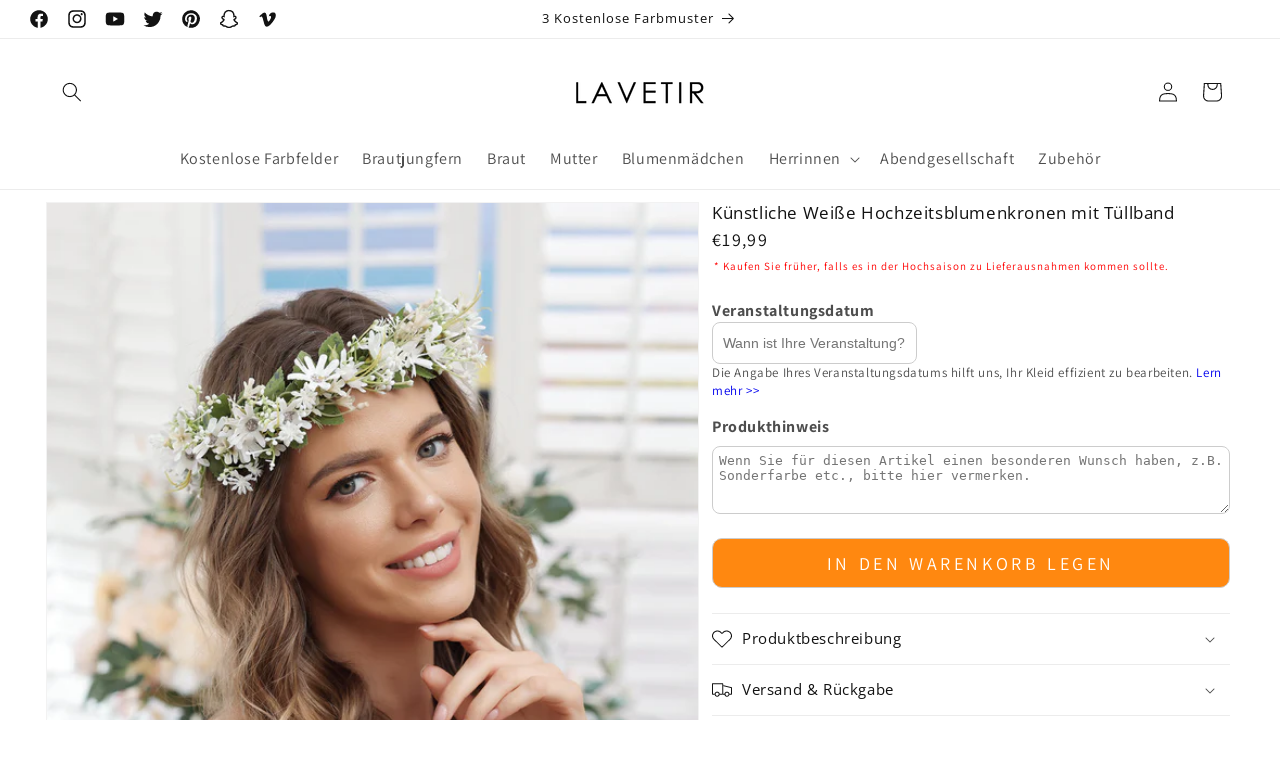

--- FILE ---
content_type: text/html; charset=utf-8
request_url: https://www.lavetir.at/products/9407291
body_size: 44395
content:
<!doctype html>
<html class="no-js" lang="de">
  <head>
    <meta charset="utf-8">
    <meta http-equiv="X-UA-Compatible" content="IE=edge">
    <meta name="viewport" content="width=device-width,initial-scale=1">
    <meta name="theme-color" content="">
    <meta name="google-site-verification" content="IO7W532QFd7fyk6wdnge2-vs7F0XHX4bZcW-5RcLMkA" />
    <link rel="canonical" href="https://www.lavetir.at/products/9407291"><link rel="preconnect" href="https://fonts.shopifycdn.com" crossorigin><link rel="stylesheet" href="https://cdnjs.cloudflare.com/ajax/libs/font-awesome/6.2.0/css/all.min.css" integrity="sha512-xh6O/CkQoPOWDdYTDqeRdPCVd1SpvCA9XXcUnZS2FmJNp1coAFzvtCN9BmamE+4aHK8yyUHUSCcJHgXloTyT2A==" crossorigin="anonymous" referrerpolicy="no-referrer" />
    <link rel="shortcut icon" href="//www.lavetir.at/cdn/shop/t/2/assets/favico_32x32.png?v=77853050167799398711699922605" type="image/png" />
    <title>Künstliche Weiße Hochzeitsblumenkronen mit Tüllband - Lavetir AT</title>

    
      <meta name="description" content="SKU: 9407290; Details: Künstlich flowers; Künstlich greenery; Bandage: Tüll band;">
    

    

<meta property="og:site_name" content="Lavetir AT">
<meta property="og:url" content="https://www.lavetir.at/products/9407291">
<meta property="og:title" content="Künstliche Weiße Hochzeitsblumenkronen mit Tüllband">
<meta property="og:type" content="product">
<meta property="og:description" content="SKU: 9407290; Details: Künstlich flowers; Künstlich greenery; Bandage: Tüll band;"><meta property="og:image" content="http://www.lavetir.at/cdn/shop/products/9407291-01.jpg?v=1702014590">
  <meta property="og:image:secure_url" content="https://www.lavetir.at/cdn/shop/products/9407291-01.jpg?v=1702014590">
  <meta property="og:image:width" content="900">
  <meta property="og:image:height" content="1200"><meta property="og:price:amount" content="19,99">
  <meta property="og:price:currency" content="EUR"><meta name="twitter:site" content="@LavetirOnline"><meta name="twitter:card" content="summary_large_image">
<meta name="twitter:title" content="Künstliche Weiße Hochzeitsblumenkronen mit Tüllband">
<meta name="twitter:description" content="SKU: 9407290; Details: Künstlich flowers; Künstlich greenery; Bandage: Tüll band;">


    <script src="//www.lavetir.at/cdn/shop/t/2/assets/constants.js?v=58251544750838685771699922605" defer="defer"></script>
    <script src="//www.lavetir.at/cdn/shop/t/2/assets/pubsub.js?v=158357773527763999511699922606" defer="defer"></script>
    <script src="//www.lavetir.at/cdn/shop/t/2/assets/global.js?v=27749282954321421351702016448" defer="defer"></script><script src="//www.lavetir.at/cdn/shop/t/2/assets/animations.js?v=88693664871331136111699922604" defer="defer"></script><script>window.performance && window.performance.mark && window.performance.mark('shopify.content_for_header.start');</script><meta id="shopify-digital-wallet" name="shopify-digital-wallet" content="/70694306056/digital_wallets/dialog">
<link rel="alternate" type="application/json+oembed" href="https://www.lavetir.at/products/9407291.oembed">
<script async="async" src="/checkouts/internal/preloads.js?locale=de-AT"></script>
<script id="shopify-features" type="application/json">{"accessToken":"8ce418d78ce380c93eaebc209daa9dd5","betas":["rich-media-storefront-analytics"],"domain":"www.lavetir.at","predictiveSearch":true,"shopId":70694306056,"locale":"de"}</script>
<script>var Shopify = Shopify || {};
Shopify.shop = "ae06fb-3.myshopify.com";
Shopify.locale = "de";
Shopify.currency = {"active":"EUR","rate":"1.0"};
Shopify.country = "AT";
Shopify.theme = {"name":"LVTAT","id":145420091656,"schema_name":"Dawn","schema_version":"11.0.0","theme_store_id":null,"role":"main"};
Shopify.theme.handle = "null";
Shopify.theme.style = {"id":null,"handle":null};
Shopify.cdnHost = "www.lavetir.at/cdn";
Shopify.routes = Shopify.routes || {};
Shopify.routes.root = "/";</script>
<script type="module">!function(o){(o.Shopify=o.Shopify||{}).modules=!0}(window);</script>
<script>!function(o){function n(){var o=[];function n(){o.push(Array.prototype.slice.apply(arguments))}return n.q=o,n}var t=o.Shopify=o.Shopify||{};t.loadFeatures=n(),t.autoloadFeatures=n()}(window);</script>
<script id="shop-js-analytics" type="application/json">{"pageType":"product"}</script>
<script defer="defer" async type="module" src="//www.lavetir.at/cdn/shopifycloud/shop-js/modules/v2/client.init-shop-cart-sync_KNlu3ypL.de.esm.js"></script>
<script defer="defer" async type="module" src="//www.lavetir.at/cdn/shopifycloud/shop-js/modules/v2/chunk.common_SKKNcA3B.esm.js"></script>
<script type="module">
  await import("//www.lavetir.at/cdn/shopifycloud/shop-js/modules/v2/client.init-shop-cart-sync_KNlu3ypL.de.esm.js");
await import("//www.lavetir.at/cdn/shopifycloud/shop-js/modules/v2/chunk.common_SKKNcA3B.esm.js");

  window.Shopify.SignInWithShop?.initShopCartSync?.({"fedCMEnabled":true,"windoidEnabled":true});

</script>
<script>(function() {
  var isLoaded = false;
  function asyncLoad() {
    if (isLoaded) return;
    isLoaded = true;
    var urls = ["\/\/d1liekpayvooaz.cloudfront.net\/apps\/customizery\/customizery.js?shop=ae06fb-3.myshopify.com","https:\/\/cdn.hextom.com\/js\/eventpromotionbar.js?shop=ae06fb-3.myshopify.com"];
    for (var i = 0; i < urls.length; i++) {
      var s = document.createElement('script');
      s.type = 'text/javascript';
      s.async = true;
      s.src = urls[i];
      var x = document.getElementsByTagName('script')[0];
      x.parentNode.insertBefore(s, x);
    }
  };
  if(window.attachEvent) {
    window.attachEvent('onload', asyncLoad);
  } else {
    window.addEventListener('load', asyncLoad, false);
  }
})();</script>
<script id="__st">var __st={"a":70694306056,"offset":28800,"reqid":"73d695bb-58a5-480a-bce9-13383b353c1a-1767369512","pageurl":"www.lavetir.at\/products\/9407291","u":"cd8690ad3096","p":"product","rtyp":"product","rid":8385547141384};</script>
<script>window.ShopifyPaypalV4VisibilityTracking = true;</script>
<script id="captcha-bootstrap">!function(){'use strict';const t='contact',e='account',n='new_comment',o=[[t,t],['blogs',n],['comments',n],[t,'customer']],c=[[e,'customer_login'],[e,'guest_login'],[e,'recover_customer_password'],[e,'create_customer']],r=t=>t.map((([t,e])=>`form[action*='/${t}']:not([data-nocaptcha='true']) input[name='form_type'][value='${e}']`)).join(','),a=t=>()=>t?[...document.querySelectorAll(t)].map((t=>t.form)):[];function s(){const t=[...o],e=r(t);return a(e)}const i='password',u='form_key',d=['recaptcha-v3-token','g-recaptcha-response','h-captcha-response',i],f=()=>{try{return window.sessionStorage}catch{return}},m='__shopify_v',_=t=>t.elements[u];function p(t,e,n=!1){try{const o=window.sessionStorage,c=JSON.parse(o.getItem(e)),{data:r}=function(t){const{data:e,action:n}=t;return t[m]||n?{data:e,action:n}:{data:t,action:n}}(c);for(const[e,n]of Object.entries(r))t.elements[e]&&(t.elements[e].value=n);n&&o.removeItem(e)}catch(o){console.error('form repopulation failed',{error:o})}}const l='form_type',E='cptcha';function T(t){t.dataset[E]=!0}const w=window,h=w.document,L='Shopify',v='ce_forms',y='captcha';let A=!1;((t,e)=>{const n=(g='f06e6c50-85a8-45c8-87d0-21a2b65856fe',I='https://cdn.shopify.com/shopifycloud/storefront-forms-hcaptcha/ce_storefront_forms_captcha_hcaptcha.v1.5.2.iife.js',D={infoText:'Durch hCaptcha geschützt',privacyText:'Datenschutz',termsText:'Allgemeine Geschäftsbedingungen'},(t,e,n)=>{const o=w[L][v],c=o.bindForm;if(c)return c(t,g,e,D).then(n);var r;o.q.push([[t,g,e,D],n]),r=I,A||(h.body.append(Object.assign(h.createElement('script'),{id:'captcha-provider',async:!0,src:r})),A=!0)});var g,I,D;w[L]=w[L]||{},w[L][v]=w[L][v]||{},w[L][v].q=[],w[L][y]=w[L][y]||{},w[L][y].protect=function(t,e){n(t,void 0,e),T(t)},Object.freeze(w[L][y]),function(t,e,n,w,h,L){const[v,y,A,g]=function(t,e,n){const i=e?o:[],u=t?c:[],d=[...i,...u],f=r(d),m=r(i),_=r(d.filter((([t,e])=>n.includes(e))));return[a(f),a(m),a(_),s()]}(w,h,L),I=t=>{const e=t.target;return e instanceof HTMLFormElement?e:e&&e.form},D=t=>v().includes(t);t.addEventListener('submit',(t=>{const e=I(t);if(!e)return;const n=D(e)&&!e.dataset.hcaptchaBound&&!e.dataset.recaptchaBound,o=_(e),c=g().includes(e)&&(!o||!o.value);(n||c)&&t.preventDefault(),c&&!n&&(function(t){try{if(!f())return;!function(t){const e=f();if(!e)return;const n=_(t);if(!n)return;const o=n.value;o&&e.removeItem(o)}(t);const e=Array.from(Array(32),(()=>Math.random().toString(36)[2])).join('');!function(t,e){_(t)||t.append(Object.assign(document.createElement('input'),{type:'hidden',name:u})),t.elements[u].value=e}(t,e),function(t,e){const n=f();if(!n)return;const o=[...t.querySelectorAll(`input[type='${i}']`)].map((({name:t})=>t)),c=[...d,...o],r={};for(const[a,s]of new FormData(t).entries())c.includes(a)||(r[a]=s);n.setItem(e,JSON.stringify({[m]:1,action:t.action,data:r}))}(t,e)}catch(e){console.error('failed to persist form',e)}}(e),e.submit())}));const S=(t,e)=>{t&&!t.dataset[E]&&(n(t,e.some((e=>e===t))),T(t))};for(const o of['focusin','change'])t.addEventListener(o,(t=>{const e=I(t);D(e)&&S(e,y())}));const B=e.get('form_key'),M=e.get(l),P=B&&M;t.addEventListener('DOMContentLoaded',(()=>{const t=y();if(P)for(const e of t)e.elements[l].value===M&&p(e,B);[...new Set([...A(),...v().filter((t=>'true'===t.dataset.shopifyCaptcha))])].forEach((e=>S(e,t)))}))}(h,new URLSearchParams(w.location.search),n,t,e,['guest_login'])})(!0,!0)}();</script>
<script integrity="sha256-4kQ18oKyAcykRKYeNunJcIwy7WH5gtpwJnB7kiuLZ1E=" data-source-attribution="shopify.loadfeatures" defer="defer" src="//www.lavetir.at/cdn/shopifycloud/storefront/assets/storefront/load_feature-a0a9edcb.js" crossorigin="anonymous"></script>
<script data-source-attribution="shopify.dynamic_checkout.dynamic.init">var Shopify=Shopify||{};Shopify.PaymentButton=Shopify.PaymentButton||{isStorefrontPortableWallets:!0,init:function(){window.Shopify.PaymentButton.init=function(){};var t=document.createElement("script");t.src="https://www.lavetir.at/cdn/shopifycloud/portable-wallets/latest/portable-wallets.de.js",t.type="module",document.head.appendChild(t)}};
</script>
<script data-source-attribution="shopify.dynamic_checkout.buyer_consent">
  function portableWalletsHideBuyerConsent(e){var t=document.getElementById("shopify-buyer-consent"),n=document.getElementById("shopify-subscription-policy-button");t&&n&&(t.classList.add("hidden"),t.setAttribute("aria-hidden","true"),n.removeEventListener("click",e))}function portableWalletsShowBuyerConsent(e){var t=document.getElementById("shopify-buyer-consent"),n=document.getElementById("shopify-subscription-policy-button");t&&n&&(t.classList.remove("hidden"),t.removeAttribute("aria-hidden"),n.addEventListener("click",e))}window.Shopify?.PaymentButton&&(window.Shopify.PaymentButton.hideBuyerConsent=portableWalletsHideBuyerConsent,window.Shopify.PaymentButton.showBuyerConsent=portableWalletsShowBuyerConsent);
</script>
<script data-source-attribution="shopify.dynamic_checkout.cart.bootstrap">document.addEventListener("DOMContentLoaded",(function(){function t(){return document.querySelector("shopify-accelerated-checkout-cart, shopify-accelerated-checkout")}if(t())Shopify.PaymentButton.init();else{new MutationObserver((function(e,n){t()&&(Shopify.PaymentButton.init(),n.disconnect())})).observe(document.body,{childList:!0,subtree:!0})}}));
</script>
<script id='scb4127' type='text/javascript' async='' src='https://www.lavetir.at/cdn/shopifycloud/privacy-banner/storefront-banner.js'></script><script id="sections-script" data-sections="header" defer="defer" src="//www.lavetir.at/cdn/shop/t/2/compiled_assets/scripts.js?578"></script>
<script>window.performance && window.performance.mark && window.performance.mark('shopify.content_for_header.end');</script>


    <style data-shopify>
      @font-face {
  font-family: Assistant;
  font-weight: 400;
  font-style: normal;
  font-display: swap;
  src: url("//www.lavetir.at/cdn/fonts/assistant/assistant_n4.9120912a469cad1cc292572851508ca49d12e768.woff2") format("woff2"),
       url("//www.lavetir.at/cdn/fonts/assistant/assistant_n4.6e9875ce64e0fefcd3f4446b7ec9036b3ddd2985.woff") format("woff");
}

      @font-face {
  font-family: Assistant;
  font-weight: 700;
  font-style: normal;
  font-display: swap;
  src: url("//www.lavetir.at/cdn/fonts/assistant/assistant_n7.bf44452348ec8b8efa3aa3068825305886b1c83c.woff2") format("woff2"),
       url("//www.lavetir.at/cdn/fonts/assistant/assistant_n7.0c887fee83f6b3bda822f1150b912c72da0f7b64.woff") format("woff");
}

      
      
      @font-face {
  font-family: "Open Sans";
  font-weight: 400;
  font-style: normal;
  font-display: swap;
  src: url("//www.lavetir.at/cdn/fonts/open_sans/opensans_n4.c32e4d4eca5273f6d4ee95ddf54b5bbb75fc9b61.woff2") format("woff2"),
       url("//www.lavetir.at/cdn/fonts/open_sans/opensans_n4.5f3406f8d94162b37bfa232b486ac93ee892406d.woff") format("woff");
}


      
        :root,
        .color-background-1 {
          --color-background: 255,255,255;
        
          --gradient-background: #ffffff;
        
        --color-foreground: 18,18,18;
        --color-shadow: 18,18,18;
        --color-button: 18,18,18;
        --color-button-text: 255,255,255;
        --color-secondary-button: 255,255,255;
        --color-secondary-button-text: 18,18,18;
        --color-link: 18,18,18;
        --color-badge-foreground: 18,18,18;
        --color-badge-background: 255,255,255;
        --color-badge-border: 18,18,18;
        --payment-terms-background-color: rgb(255 255 255);
      }
      
        
        .color-background-2 {
          --color-background: 243,243,243;
        
          --gradient-background: #f3f3f3;
        
        --color-foreground: 18,18,18;
        --color-shadow: 18,18,18;
        --color-button: 18,18,18;
        --color-button-text: 243,243,243;
        --color-secondary-button: 243,243,243;
        --color-secondary-button-text: 18,18,18;
        --color-link: 18,18,18;
        --color-badge-foreground: 18,18,18;
        --color-badge-background: 243,243,243;
        --color-badge-border: 18,18,18;
        --payment-terms-background-color: rgb(243 243 243);
      }
      
        
        .color-inverse {
          --color-background: 36,40,51;
        
          --gradient-background: #242833;
        
        --color-foreground: 255,255,255;
        --color-shadow: 18,18,18;
        --color-button: 255,255,255;
        --color-button-text: 0,0,0;
        --color-secondary-button: 36,40,51;
        --color-secondary-button-text: 255,255,255;
        --color-link: 255,255,255;
        --color-badge-foreground: 255,255,255;
        --color-badge-background: 36,40,51;
        --color-badge-border: 255,255,255;
        --payment-terms-background-color: rgb(36 40 51);
      }
      
        
        .color-accent-1 {
          --color-background: 18,18,18;
        
          --gradient-background: #121212;
        
        --color-foreground: 255,255,255;
        --color-shadow: 18,18,18;
        --color-button: 255,255,255;
        --color-button-text: 18,18,18;
        --color-secondary-button: 18,18,18;
        --color-secondary-button-text: 255,255,255;
        --color-link: 255,255,255;
        --color-badge-foreground: 255,255,255;
        --color-badge-background: 18,18,18;
        --color-badge-border: 255,255,255;
        --payment-terms-background-color: rgb(18 18 18);
      }
      
        
        .color-accent-2 {
          --color-background: 51,79,180;
        
          --gradient-background: #334fb4;
        
        --color-foreground: 255,255,255;
        --color-shadow: 18,18,18;
        --color-button: 255,255,255;
        --color-button-text: 51,79,180;
        --color-secondary-button: 51,79,180;
        --color-secondary-button-text: 255,255,255;
        --color-link: 255,255,255;
        --color-badge-foreground: 255,255,255;
        --color-badge-background: 51,79,180;
        --color-badge-border: 255,255,255;
        --payment-terms-background-color: rgb(51 79 180);
      }
      

      body, .color-background-1, .color-background-2, .color-inverse, .color-accent-1, .color-accent-2 {
        color: rgba(var(--color-foreground), 0.75);
        background-color: rgb(var(--color-background));
      }

      :root {
        --font-body-family: Assistant, sans-serif;
        --font-body-style: normal;
        --font-body-weight: 400;
        --font-body-weight-bold: 700;

        --font-heading-family: "Open Sans", sans-serif;
        --font-heading-style: normal;
        --font-heading-weight: 400;

        --font-body-scale: 1.0;
        --font-heading-scale: 1.0;

        --media-padding: px;
        --media-border-opacity: 0.05;
        --media-border-width: 1px;
        --media-radius: 0px;
        --media-shadow-opacity: 0.0;
        --media-shadow-horizontal-offset: 0px;
        --media-shadow-vertical-offset: 4px;
        --media-shadow-blur-radius: 5px;
        --media-shadow-visible: 0;

        --page-width: 150rem;
        --page-width-margin: 0rem;

        --product-card-image-padding: 0.0rem;
        --product-card-corner-radius: 0.0rem;
        --product-card-text-alignment: center;
        --product-card-border-width: 0.0rem;
        --product-card-border-opacity: 0.1;
        --product-card-shadow-opacity: 0.0;
        --product-card-shadow-visible: 0;
        --product-card-shadow-horizontal-offset: 0.0rem;
        --product-card-shadow-vertical-offset: 0.4rem;
        --product-card-shadow-blur-radius: 0.5rem;

        --collection-card-image-padding: 0.0rem;
        --collection-card-corner-radius: 0.0rem;
        --collection-card-text-alignment: left;
        --collection-card-border-width: 0.0rem;
        --collection-card-border-opacity: 0.1;
        --collection-card-shadow-opacity: 0.0;
        --collection-card-shadow-visible: 0;
        --collection-card-shadow-horizontal-offset: 0.0rem;
        --collection-card-shadow-vertical-offset: 0.4rem;
        --collection-card-shadow-blur-radius: 0.5rem;

        --blog-card-image-padding: 0.0rem;
        --blog-card-corner-radius: 0.0rem;
        --blog-card-text-alignment: left;
        --blog-card-border-width: 0.0rem;
        --blog-card-border-opacity: 0.1;
        --blog-card-shadow-opacity: 0.0;
        --blog-card-shadow-visible: 0;
        --blog-card-shadow-horizontal-offset: 0.0rem;
        --blog-card-shadow-vertical-offset: 0.4rem;
        --blog-card-shadow-blur-radius: 0.5rem;

        --badge-corner-radius: 4.0rem;

        --popup-border-width: 1px;
        --popup-border-opacity: 0.1;
        --popup-corner-radius: 0px;
        --popup-shadow-opacity: 0.05;
        --popup-shadow-horizontal-offset: 0px;
        --popup-shadow-vertical-offset: 4px;
        --popup-shadow-blur-radius: 5px;

        --drawer-border-width: 1px;
        --drawer-border-opacity: 0.1;
        --drawer-shadow-opacity: 0.0;
        --drawer-shadow-horizontal-offset: 0px;
        --drawer-shadow-vertical-offset: 4px;
        --drawer-shadow-blur-radius: 5px;

        --spacing-sections-desktop: 0px;
        --spacing-sections-mobile: 0px;

        --grid-desktop-vertical-spacing: 8px;
        --grid-desktop-horizontal-spacing: 8px;
        --grid-mobile-vertical-spacing: 4px;
        --grid-mobile-horizontal-spacing: 4px;

        --text-boxes-border-opacity: 0.1;
        --text-boxes-border-width: 0px;
        --text-boxes-radius: 0px;
        --text-boxes-shadow-opacity: 0.0;
        --text-boxes-shadow-visible: 0;
        --text-boxes-shadow-horizontal-offset: 0px;
        --text-boxes-shadow-vertical-offset: 4px;
        --text-boxes-shadow-blur-radius: 5px;

        --buttons-radius: 0px;
        --buttons-radius-outset: 0px;
        --buttons-border-width: 1px;
        --buttons-border-opacity: 1.0;
        --buttons-shadow-opacity: 0.0;
        --buttons-shadow-visible: 0;
        --buttons-shadow-horizontal-offset: 0px;
        --buttons-shadow-vertical-offset: 4px;
        --buttons-shadow-blur-radius: 5px;
        --buttons-border-offset: 0px;

        --inputs-radius: 0px;
        --inputs-border-width: 1px;
        --inputs-border-opacity: 0.55;
        --inputs-shadow-opacity: 0.0;
        --inputs-shadow-horizontal-offset: 0px;
        --inputs-margin-offset: 0px;
        --inputs-shadow-vertical-offset: 4px;
        --inputs-shadow-blur-radius: 5px;
        --inputs-radius-outset: 0px;

        --variant-pills-radius: 40px;
        --variant-pills-border-width: 1px;
        --variant-pills-border-opacity: 0.55;
        --variant-pills-shadow-opacity: 0.0;
        --variant-pills-shadow-horizontal-offset: 0px;
        --variant-pills-shadow-vertical-offset: 4px;
        --variant-pills-shadow-blur-radius: 5px;
      }

      *,
      *::before,
      *::after {
        box-sizing: inherit;
      }

      html {
        box-sizing: border-box;
        font-size: calc(var(--font-body-scale) * 62.5%);
        height: 100%;
      }

      body {
        display: grid;
        grid-template-rows: auto auto 1fr auto;
        grid-template-columns: 100%;
        min-height: 100%;
        margin: 0;
        font-size: 1.5rem;
        letter-spacing: 0.06rem;
        line-height: calc(1 + 0.4 / var(--font-body-scale));
        font-family: var(--font-body-family);
        font-style: var(--font-body-style);
        font-weight: var(--font-body-weight);
      }
      .horizontal-mega-menu .mega-menu-item-container .mm-add-to-cart {
          display: none!important;
      }
      @media screen and (min-width: 769px) {
        body {
          font-size: 1.6rem;
        }
      }
    </style>

    <link href="//www.lavetir.at/cdn/shop/t/2/assets/base.css?v=37212654266521538331699922604" rel="stylesheet" type="text/css" media="all" />
<link rel="preload" as="font" href="//www.lavetir.at/cdn/fonts/assistant/assistant_n4.9120912a469cad1cc292572851508ca49d12e768.woff2" type="font/woff2" crossorigin><link rel="preload" as="font" href="//www.lavetir.at/cdn/fonts/open_sans/opensans_n4.c32e4d4eca5273f6d4ee95ddf54b5bbb75fc9b61.woff2" type="font/woff2" crossorigin><link href="//www.lavetir.at/cdn/shop/t/2/assets/component-localization-form.css?v=46137306323703237811699922605" rel="stylesheet" type="text/css" media="all" />
      <script src="//www.lavetir.at/cdn/shop/t/2/assets/localization-form.js?v=161644695336821385561699922606" defer="defer"></script><script rel="prefetch" src="//www.lavetir.at/cdn/shop/t/2/assets/jquery.min.js?v=115860211936397945481699922606"></script><link
        rel="stylesheet"
        href="//www.lavetir.at/cdn/shop/t/2/assets/component-predictive-search.css?v=19501614360503388061699922605"
        media="print"
        onload="this.media='all'"
      ><script>
      document.documentElement.className = document.documentElement.className.replace('no-js', 'js');
      if (Shopify.designMode) {
        document.documentElement.classList.add('shopify-design-mode');
      }
    </script>
  <link href="//www.lavetir.at/cdn/shop/t/2/assets/newcustom.css?v=89335695080198780491699922634" rel="stylesheet" type="text/css" media="all" />
  <link href="//www.lavetir.at/cdn/shop/t/2/assets/lav-add-AT.css?v=178786623750761883041732764346" rel="stylesheet" type="text/css" media="all" />
  <script>
    // Create "window.Shoppad.apps.infiniteoptions" object if it doesn't already exist
    "Shoppad.apps.infiniteoptions".split(".").reduce(function(o, x) { if (!o[x]) {o[x] ={};} return o[x] }, window);
  
    // Define beforeReady callback
    window.Shoppad.apps.infiniteoptions.beforeReady = function(subscribe) {
      subscribe('appLoad', function(event) {
        Shoppad.$('.spb-productoptionswatchwrapper').contents().filter(function() {
          return this.nodeType == 3;
        }).wrap('<span class="spb-swatchtooltip"></span>');
        window.Shoppad.$('#infiniteoptions-container input:checked').parent().addClass('selected');
  
        window.Shoppad.$('#infiniteoptions-container span label').click(function () {
          window.Shoppad.$('#infiniteoptions-container span label').removeClass('selected');
          window.Shoppad.$('#infiniteoptions-container input:checked').parent().addClass('selected');
        });
      });
    };
  </script>
  <script>
    // Define check template
    let LAVETIR = {};
    LAVETIR.templateName = "product";  
  </script> 
  <script async src="//d1liekpayvooaz.cloudfront.net/apps/customizery/customizery.js?shop=ae06fb-3.myshopify.com"></script>
  <link href="https://monorail-edge.shopifysvc.com" rel="dns-prefetch">
<script>(function(){if ("sendBeacon" in navigator && "performance" in window) {try {var session_token_from_headers = performance.getEntriesByType('navigation')[0].serverTiming.find(x => x.name == '_s').description;} catch {var session_token_from_headers = undefined;}var session_cookie_matches = document.cookie.match(/_shopify_s=([^;]*)/);var session_token_from_cookie = session_cookie_matches && session_cookie_matches.length === 2 ? session_cookie_matches[1] : "";var session_token = session_token_from_headers || session_token_from_cookie || "";function handle_abandonment_event(e) {var entries = performance.getEntries().filter(function(entry) {return /monorail-edge.shopifysvc.com/.test(entry.name);});if (!window.abandonment_tracked && entries.length === 0) {window.abandonment_tracked = true;var currentMs = Date.now();var navigation_start = performance.timing.navigationStart;var payload = {shop_id: 70694306056,url: window.location.href,navigation_start,duration: currentMs - navigation_start,session_token,page_type: "product"};window.navigator.sendBeacon("https://monorail-edge.shopifysvc.com/v1/produce", JSON.stringify({schema_id: "online_store_buyer_site_abandonment/1.1",payload: payload,metadata: {event_created_at_ms: currentMs,event_sent_at_ms: currentMs}}));}}window.addEventListener('pagehide', handle_abandonment_event);}}());</script>
<script id="web-pixels-manager-setup">(function e(e,d,r,n,o){if(void 0===o&&(o={}),!Boolean(null===(a=null===(i=window.Shopify)||void 0===i?void 0:i.analytics)||void 0===a?void 0:a.replayQueue)){var i,a;window.Shopify=window.Shopify||{};var t=window.Shopify;t.analytics=t.analytics||{};var s=t.analytics;s.replayQueue=[],s.publish=function(e,d,r){return s.replayQueue.push([e,d,r]),!0};try{self.performance.mark("wpm:start")}catch(e){}var l=function(){var e={modern:/Edge?\/(1{2}[4-9]|1[2-9]\d|[2-9]\d{2}|\d{4,})\.\d+(\.\d+|)|Firefox\/(1{2}[4-9]|1[2-9]\d|[2-9]\d{2}|\d{4,})\.\d+(\.\d+|)|Chrom(ium|e)\/(9{2}|\d{3,})\.\d+(\.\d+|)|(Maci|X1{2}).+ Version\/(15\.\d+|(1[6-9]|[2-9]\d|\d{3,})\.\d+)([,.]\d+|)( \(\w+\)|)( Mobile\/\w+|) Safari\/|Chrome.+OPR\/(9{2}|\d{3,})\.\d+\.\d+|(CPU[ +]OS|iPhone[ +]OS|CPU[ +]iPhone|CPU IPhone OS|CPU iPad OS)[ +]+(15[._]\d+|(1[6-9]|[2-9]\d|\d{3,})[._]\d+)([._]\d+|)|Android:?[ /-](13[3-9]|1[4-9]\d|[2-9]\d{2}|\d{4,})(\.\d+|)(\.\d+|)|Android.+Firefox\/(13[5-9]|1[4-9]\d|[2-9]\d{2}|\d{4,})\.\d+(\.\d+|)|Android.+Chrom(ium|e)\/(13[3-9]|1[4-9]\d|[2-9]\d{2}|\d{4,})\.\d+(\.\d+|)|SamsungBrowser\/([2-9]\d|\d{3,})\.\d+/,legacy:/Edge?\/(1[6-9]|[2-9]\d|\d{3,})\.\d+(\.\d+|)|Firefox\/(5[4-9]|[6-9]\d|\d{3,})\.\d+(\.\d+|)|Chrom(ium|e)\/(5[1-9]|[6-9]\d|\d{3,})\.\d+(\.\d+|)([\d.]+$|.*Safari\/(?![\d.]+ Edge\/[\d.]+$))|(Maci|X1{2}).+ Version\/(10\.\d+|(1[1-9]|[2-9]\d|\d{3,})\.\d+)([,.]\d+|)( \(\w+\)|)( Mobile\/\w+|) Safari\/|Chrome.+OPR\/(3[89]|[4-9]\d|\d{3,})\.\d+\.\d+|(CPU[ +]OS|iPhone[ +]OS|CPU[ +]iPhone|CPU IPhone OS|CPU iPad OS)[ +]+(10[._]\d+|(1[1-9]|[2-9]\d|\d{3,})[._]\d+)([._]\d+|)|Android:?[ /-](13[3-9]|1[4-9]\d|[2-9]\d{2}|\d{4,})(\.\d+|)(\.\d+|)|Mobile Safari.+OPR\/([89]\d|\d{3,})\.\d+\.\d+|Android.+Firefox\/(13[5-9]|1[4-9]\d|[2-9]\d{2}|\d{4,})\.\d+(\.\d+|)|Android.+Chrom(ium|e)\/(13[3-9]|1[4-9]\d|[2-9]\d{2}|\d{4,})\.\d+(\.\d+|)|Android.+(UC? ?Browser|UCWEB|U3)[ /]?(15\.([5-9]|\d{2,})|(1[6-9]|[2-9]\d|\d{3,})\.\d+)\.\d+|SamsungBrowser\/(5\.\d+|([6-9]|\d{2,})\.\d+)|Android.+MQ{2}Browser\/(14(\.(9|\d{2,})|)|(1[5-9]|[2-9]\d|\d{3,})(\.\d+|))(\.\d+|)|K[Aa][Ii]OS\/(3\.\d+|([4-9]|\d{2,})\.\d+)(\.\d+|)/},d=e.modern,r=e.legacy,n=navigator.userAgent;return n.match(d)?"modern":n.match(r)?"legacy":"unknown"}(),u="modern"===l?"modern":"legacy",c=(null!=n?n:{modern:"",legacy:""})[u],f=function(e){return[e.baseUrl,"/wpm","/b",e.hashVersion,"modern"===e.buildTarget?"m":"l",".js"].join("")}({baseUrl:d,hashVersion:r,buildTarget:u}),m=function(e){var d=e.version,r=e.bundleTarget,n=e.surface,o=e.pageUrl,i=e.monorailEndpoint;return{emit:function(e){var a=e.status,t=e.errorMsg,s=(new Date).getTime(),l=JSON.stringify({metadata:{event_sent_at_ms:s},events:[{schema_id:"web_pixels_manager_load/3.1",payload:{version:d,bundle_target:r,page_url:o,status:a,surface:n,error_msg:t},metadata:{event_created_at_ms:s}}]});if(!i)return console&&console.warn&&console.warn("[Web Pixels Manager] No Monorail endpoint provided, skipping logging."),!1;try{return self.navigator.sendBeacon.bind(self.navigator)(i,l)}catch(e){}var u=new XMLHttpRequest;try{return u.open("POST",i,!0),u.setRequestHeader("Content-Type","text/plain"),u.send(l),!0}catch(e){return console&&console.warn&&console.warn("[Web Pixels Manager] Got an unhandled error while logging to Monorail."),!1}}}}({version:r,bundleTarget:l,surface:e.surface,pageUrl:self.location.href,monorailEndpoint:e.monorailEndpoint});try{o.browserTarget=l,function(e){var d=e.src,r=e.async,n=void 0===r||r,o=e.onload,i=e.onerror,a=e.sri,t=e.scriptDataAttributes,s=void 0===t?{}:t,l=document.createElement("script"),u=document.querySelector("head"),c=document.querySelector("body");if(l.async=n,l.src=d,a&&(l.integrity=a,l.crossOrigin="anonymous"),s)for(var f in s)if(Object.prototype.hasOwnProperty.call(s,f))try{l.dataset[f]=s[f]}catch(e){}if(o&&l.addEventListener("load",o),i&&l.addEventListener("error",i),u)u.appendChild(l);else{if(!c)throw new Error("Did not find a head or body element to append the script");c.appendChild(l)}}({src:f,async:!0,onload:function(){if(!function(){var e,d;return Boolean(null===(d=null===(e=window.Shopify)||void 0===e?void 0:e.analytics)||void 0===d?void 0:d.initialized)}()){var d=window.webPixelsManager.init(e)||void 0;if(d){var r=window.Shopify.analytics;r.replayQueue.forEach((function(e){var r=e[0],n=e[1],o=e[2];d.publishCustomEvent(r,n,o)})),r.replayQueue=[],r.publish=d.publishCustomEvent,r.visitor=d.visitor,r.initialized=!0}}},onerror:function(){return m.emit({status:"failed",errorMsg:"".concat(f," has failed to load")})},sri:function(e){var d=/^sha384-[A-Za-z0-9+/=]+$/;return"string"==typeof e&&d.test(e)}(c)?c:"",scriptDataAttributes:o}),m.emit({status:"loading"})}catch(e){m.emit({status:"failed",errorMsg:(null==e?void 0:e.message)||"Unknown error"})}}})({shopId: 70694306056,storefrontBaseUrl: "https://www.lavetir.at",extensionsBaseUrl: "https://extensions.shopifycdn.com/cdn/shopifycloud/web-pixels-manager",monorailEndpoint: "https://monorail-edge.shopifysvc.com/unstable/produce_batch",surface: "storefront-renderer",enabledBetaFlags: ["2dca8a86","a0d5f9d2"],webPixelsConfigList: [{"id":"62095624","eventPayloadVersion":"1","runtimeContext":"LAX","scriptVersion":"7","type":"CUSTOM","privacyPurposes":[],"name":"GA4"},{"id":"125534472","eventPayloadVersion":"1","runtimeContext":"LAX","scriptVersion":"2","type":"CUSTOM","privacyPurposes":[],"name":"Adwords"},{"id":"shopify-app-pixel","configuration":"{}","eventPayloadVersion":"v1","runtimeContext":"STRICT","scriptVersion":"0450","apiClientId":"shopify-pixel","type":"APP","privacyPurposes":["ANALYTICS","MARKETING"]},{"id":"shopify-custom-pixel","eventPayloadVersion":"v1","runtimeContext":"LAX","scriptVersion":"0450","apiClientId":"shopify-pixel","type":"CUSTOM","privacyPurposes":["ANALYTICS","MARKETING"]}],isMerchantRequest: false,initData: {"shop":{"name":"Lavetir AT","paymentSettings":{"currencyCode":"EUR"},"myshopifyDomain":"ae06fb-3.myshopify.com","countryCode":"CN","storefrontUrl":"https:\/\/www.lavetir.at"},"customer":null,"cart":null,"checkout":null,"productVariants":[{"price":{"amount":19.99,"currencyCode":"EUR"},"product":{"title":"Künstliche Weiße Hochzeitsblumenkronen mit Tüllband","vendor":"Lavetir","id":"8385547141384","untranslatedTitle":"Künstliche Weiße Hochzeitsblumenkronen mit Tüllband","url":"\/products\/9407291","type":"Brautgirlanden-Stirnbänder"},"id":"44958629921032","image":{"src":"\/\/www.lavetir.at\/cdn\/shop\/products\/9407291-01.jpg?v=1702014590"},"sku":"9407291","title":"Default Title","untranslatedTitle":"Default Title"}],"purchasingCompany":null},},"https://www.lavetir.at/cdn","da62cc92w68dfea28pcf9825a4m392e00d0",{"modern":"","legacy":""},{"shopId":"70694306056","storefrontBaseUrl":"https:\/\/www.lavetir.at","extensionBaseUrl":"https:\/\/extensions.shopifycdn.com\/cdn\/shopifycloud\/web-pixels-manager","surface":"storefront-renderer","enabledBetaFlags":"[\"2dca8a86\", \"a0d5f9d2\"]","isMerchantRequest":"false","hashVersion":"da62cc92w68dfea28pcf9825a4m392e00d0","publish":"custom","events":"[[\"page_viewed\",{}],[\"product_viewed\",{\"productVariant\":{\"price\":{\"amount\":19.99,\"currencyCode\":\"EUR\"},\"product\":{\"title\":\"Künstliche Weiße Hochzeitsblumenkronen mit Tüllband\",\"vendor\":\"Lavetir\",\"id\":\"8385547141384\",\"untranslatedTitle\":\"Künstliche Weiße Hochzeitsblumenkronen mit Tüllband\",\"url\":\"\/products\/9407291\",\"type\":\"Brautgirlanden-Stirnbänder\"},\"id\":\"44958629921032\",\"image\":{\"src\":\"\/\/www.lavetir.at\/cdn\/shop\/products\/9407291-01.jpg?v=1702014590\"},\"sku\":\"9407291\",\"title\":\"Default Title\",\"untranslatedTitle\":\"Default Title\"}}]]"});</script><script>
  window.ShopifyAnalytics = window.ShopifyAnalytics || {};
  window.ShopifyAnalytics.meta = window.ShopifyAnalytics.meta || {};
  window.ShopifyAnalytics.meta.currency = 'EUR';
  var meta = {"product":{"id":8385547141384,"gid":"gid:\/\/shopify\/Product\/8385547141384","vendor":"Lavetir","type":"Brautgirlanden-Stirnbänder","handle":"9407291","variants":[{"id":44958629921032,"price":1999,"name":"Künstliche Weiße Hochzeitsblumenkronen mit Tüllband","public_title":null,"sku":"9407291"}],"remote":false},"page":{"pageType":"product","resourceType":"product","resourceId":8385547141384,"requestId":"73d695bb-58a5-480a-bce9-13383b353c1a-1767369512"}};
  for (var attr in meta) {
    window.ShopifyAnalytics.meta[attr] = meta[attr];
  }
</script>
<script class="analytics">
  (function () {
    var customDocumentWrite = function(content) {
      var jquery = null;

      if (window.jQuery) {
        jquery = window.jQuery;
      } else if (window.Checkout && window.Checkout.$) {
        jquery = window.Checkout.$;
      }

      if (jquery) {
        jquery('body').append(content);
      }
    };

    var hasLoggedConversion = function(token) {
      if (token) {
        return document.cookie.indexOf('loggedConversion=' + token) !== -1;
      }
      return false;
    }

    var setCookieIfConversion = function(token) {
      if (token) {
        var twoMonthsFromNow = new Date(Date.now());
        twoMonthsFromNow.setMonth(twoMonthsFromNow.getMonth() + 2);

        document.cookie = 'loggedConversion=' + token + '; expires=' + twoMonthsFromNow;
      }
    }

    var trekkie = window.ShopifyAnalytics.lib = window.trekkie = window.trekkie || [];
    if (trekkie.integrations) {
      return;
    }
    trekkie.methods = [
      'identify',
      'page',
      'ready',
      'track',
      'trackForm',
      'trackLink'
    ];
    trekkie.factory = function(method) {
      return function() {
        var args = Array.prototype.slice.call(arguments);
        args.unshift(method);
        trekkie.push(args);
        return trekkie;
      };
    };
    for (var i = 0; i < trekkie.methods.length; i++) {
      var key = trekkie.methods[i];
      trekkie[key] = trekkie.factory(key);
    }
    trekkie.load = function(config) {
      trekkie.config = config || {};
      trekkie.config.initialDocumentCookie = document.cookie;
      var first = document.getElementsByTagName('script')[0];
      var script = document.createElement('script');
      script.type = 'text/javascript';
      script.onerror = function(e) {
        var scriptFallback = document.createElement('script');
        scriptFallback.type = 'text/javascript';
        scriptFallback.onerror = function(error) {
                var Monorail = {
      produce: function produce(monorailDomain, schemaId, payload) {
        var currentMs = new Date().getTime();
        var event = {
          schema_id: schemaId,
          payload: payload,
          metadata: {
            event_created_at_ms: currentMs,
            event_sent_at_ms: currentMs
          }
        };
        return Monorail.sendRequest("https://" + monorailDomain + "/v1/produce", JSON.stringify(event));
      },
      sendRequest: function sendRequest(endpointUrl, payload) {
        // Try the sendBeacon API
        if (window && window.navigator && typeof window.navigator.sendBeacon === 'function' && typeof window.Blob === 'function' && !Monorail.isIos12()) {
          var blobData = new window.Blob([payload], {
            type: 'text/plain'
          });

          if (window.navigator.sendBeacon(endpointUrl, blobData)) {
            return true;
          } // sendBeacon was not successful

        } // XHR beacon

        var xhr = new XMLHttpRequest();

        try {
          xhr.open('POST', endpointUrl);
          xhr.setRequestHeader('Content-Type', 'text/plain');
          xhr.send(payload);
        } catch (e) {
          console.log(e);
        }

        return false;
      },
      isIos12: function isIos12() {
        return window.navigator.userAgent.lastIndexOf('iPhone; CPU iPhone OS 12_') !== -1 || window.navigator.userAgent.lastIndexOf('iPad; CPU OS 12_') !== -1;
      }
    };
    Monorail.produce('monorail-edge.shopifysvc.com',
      'trekkie_storefront_load_errors/1.1',
      {shop_id: 70694306056,
      theme_id: 145420091656,
      app_name: "storefront",
      context_url: window.location.href,
      source_url: "//www.lavetir.at/cdn/s/trekkie.storefront.8f32c7f0b513e73f3235c26245676203e1209161.min.js"});

        };
        scriptFallback.async = true;
        scriptFallback.src = '//www.lavetir.at/cdn/s/trekkie.storefront.8f32c7f0b513e73f3235c26245676203e1209161.min.js';
        first.parentNode.insertBefore(scriptFallback, first);
      };
      script.async = true;
      script.src = '//www.lavetir.at/cdn/s/trekkie.storefront.8f32c7f0b513e73f3235c26245676203e1209161.min.js';
      first.parentNode.insertBefore(script, first);
    };
    trekkie.load(
      {"Trekkie":{"appName":"storefront","development":false,"defaultAttributes":{"shopId":70694306056,"isMerchantRequest":null,"themeId":145420091656,"themeCityHash":"11109547243471554708","contentLanguage":"de","currency":"EUR","eventMetadataId":"9943e5f4-322d-4322-bea4-c89d1a6215a0"},"isServerSideCookieWritingEnabled":true,"monorailRegion":"shop_domain","enabledBetaFlags":["65f19447"]},"Session Attribution":{},"S2S":{"facebookCapiEnabled":false,"source":"trekkie-storefront-renderer","apiClientId":580111}}
    );

    var loaded = false;
    trekkie.ready(function() {
      if (loaded) return;
      loaded = true;

      window.ShopifyAnalytics.lib = window.trekkie;

      var originalDocumentWrite = document.write;
      document.write = customDocumentWrite;
      try { window.ShopifyAnalytics.merchantGoogleAnalytics.call(this); } catch(error) {};
      document.write = originalDocumentWrite;

      window.ShopifyAnalytics.lib.page(null,{"pageType":"product","resourceType":"product","resourceId":8385547141384,"requestId":"73d695bb-58a5-480a-bce9-13383b353c1a-1767369512","shopifyEmitted":true});

      var match = window.location.pathname.match(/checkouts\/(.+)\/(thank_you|post_purchase)/)
      var token = match? match[1]: undefined;
      if (!hasLoggedConversion(token)) {
        setCookieIfConversion(token);
        window.ShopifyAnalytics.lib.track("Viewed Product",{"currency":"EUR","variantId":44958629921032,"productId":8385547141384,"productGid":"gid:\/\/shopify\/Product\/8385547141384","name":"Künstliche Weiße Hochzeitsblumenkronen mit Tüllband","price":"19.99","sku":"9407291","brand":"Lavetir","variant":null,"category":"Brautgirlanden-Stirnbänder","nonInteraction":true,"remote":false},undefined,undefined,{"shopifyEmitted":true});
      window.ShopifyAnalytics.lib.track("monorail:\/\/trekkie_storefront_viewed_product\/1.1",{"currency":"EUR","variantId":44958629921032,"productId":8385547141384,"productGid":"gid:\/\/shopify\/Product\/8385547141384","name":"Künstliche Weiße Hochzeitsblumenkronen mit Tüllband","price":"19.99","sku":"9407291","brand":"Lavetir","variant":null,"category":"Brautgirlanden-Stirnbänder","nonInteraction":true,"remote":false,"referer":"https:\/\/www.lavetir.at\/products\/9407291"});
      }
    });


        var eventsListenerScript = document.createElement('script');
        eventsListenerScript.async = true;
        eventsListenerScript.src = "//www.lavetir.at/cdn/shopifycloud/storefront/assets/shop_events_listener-3da45d37.js";
        document.getElementsByTagName('head')[0].appendChild(eventsListenerScript);

})();</script>
<script
  defer
  src="https://www.lavetir.at/cdn/shopifycloud/perf-kit/shopify-perf-kit-2.1.2.min.js"
  data-application="storefront-renderer"
  data-shop-id="70694306056"
  data-render-region="gcp-us-east1"
  data-page-type="product"
  data-theme-instance-id="145420091656"
  data-theme-name="Dawn"
  data-theme-version="11.0.0"
  data-monorail-region="shop_domain"
  data-resource-timing-sampling-rate="10"
  data-shs="true"
  data-shs-beacon="true"
  data-shs-export-with-fetch="true"
  data-shs-logs-sample-rate="1"
  data-shs-beacon-endpoint="https://www.lavetir.at/api/collect"
></script>
</head>
  <body class="bodyproduct gradient"> 
    <a class="skip-to-content-link button visually-hidden" href="#MainContent">
      Direkt zum Inhalt
    </a><!-- BEGIN sections: header-group -->
<div id="shopify-section-sections--18398897144072__announcement-bar" class="shopify-section shopify-section-group-header-group announcement-bar-section"><link href="//www.lavetir.at/cdn/shop/t/2/assets/component-slideshow.css?v=18489425140341169621699922605" rel="stylesheet" type="text/css" media="all" />
<link href="//www.lavetir.at/cdn/shop/t/2/assets/component-slider.css?v=111998852903714652501699922605" rel="stylesheet" type="text/css" media="all" />

  <link href="//www.lavetir.at/cdn/shop/t/2/assets/component-list-social.css?v=34169697569110294991699922605" rel="stylesheet" type="text/css" media="all" />


<div
  class="utility-bar color-background-1 gradient utility-bar--bottom-border"
  
>
  <div class="page-width utility-bar__grid utility-bar__grid--3-col">

<ul class="list-unstyled list-social" role="list"><li class="list-social__item">
      <a href="https://facebook.com/LavetirOnline" class="link list-social__link"><svg aria-hidden="true" focusable="false" class="icon icon-facebook" viewBox="0 0 20 20">
  <path fill="currentColor" d="M18 10.049C18 5.603 14.419 2 10 2c-4.419 0-8 3.603-8 8.049C2 14.067 4.925 17.396 8.75 18v-5.624H6.719v-2.328h2.03V8.275c0-2.017 1.195-3.132 3.023-3.132.874 0 1.79.158 1.79.158v1.98h-1.009c-.994 0-1.303.621-1.303 1.258v1.51h2.219l-.355 2.326H11.25V18c3.825-.604 6.75-3.933 6.75-7.951Z"/>
</svg>
<span class="visually-hidden">Facebook</span>
      </a>
    </li><li class="list-social__item">
      <a href="https://instagram.com/lavetirfashion" class="link list-social__link"><svg aria-hidden="true" focusable="false" class="icon icon-instagram" viewBox="0 0 20 20">
  <path fill="currentColor" fill-rule="evenodd" d="M13.23 3.492c-.84-.037-1.096-.046-3.23-.046-2.144 0-2.39.01-3.238.055-.776.027-1.195.164-1.487.273a2.43 2.43 0 0 0-.912.593 2.486 2.486 0 0 0-.602.922c-.11.282-.238.702-.274 1.486-.046.84-.046 1.095-.046 3.23 0 2.134.01 2.39.046 3.229.004.51.097 1.016.274 1.495.145.365.319.639.602.913.282.282.538.456.92.602.474.176.974.268 1.479.273.848.046 1.103.046 3.238.046 2.134 0 2.39-.01 3.23-.046.784-.036 1.203-.164 1.486-.273.374-.146.648-.329.921-.602.283-.283.447-.548.602-.922.177-.476.27-.979.274-1.486.037-.84.046-1.095.046-3.23 0-2.134-.01-2.39-.055-3.229-.027-.784-.164-1.204-.274-1.495a2.43 2.43 0 0 0-.593-.913 2.604 2.604 0 0 0-.92-.602c-.284-.11-.703-.237-1.488-.273ZM6.697 2.05c.857-.036 1.131-.045 3.302-.045 1.1-.014 2.202.001 3.302.045.664.014 1.321.14 1.943.374a3.968 3.968 0 0 1 1.414.922c.41.397.728.88.93 1.414.23.622.354 1.279.365 1.942C18 7.56 18 7.824 18 10.005c0 2.17-.01 2.444-.046 3.292-.036.858-.173 1.442-.374 1.943-.2.53-.474.976-.92 1.423a3.896 3.896 0 0 1-1.415.922c-.51.191-1.095.337-1.943.374-.857.036-1.122.045-3.302.045-2.171 0-2.445-.009-3.302-.055-.849-.027-1.432-.164-1.943-.364a4.152 4.152 0 0 1-1.414-.922 4.128 4.128 0 0 1-.93-1.423c-.183-.51-.329-1.085-.365-1.943C2.009 12.45 2 12.167 2 10.004c0-2.161 0-2.435.055-3.302.027-.848.164-1.432.365-1.942a4.44 4.44 0 0 1 .92-1.414 4.18 4.18 0 0 1 1.415-.93c.51-.183 1.094-.33 1.943-.366Zm.427 4.806a4.105 4.105 0 1 1 5.805 5.805 4.105 4.105 0 0 1-5.805-5.805Zm1.882 5.371a2.668 2.668 0 1 0 2.042-4.93 2.668 2.668 0 0 0-2.042 4.93Zm5.922-5.942a.958.958 0 1 1-1.355-1.355.958.958 0 0 1 1.355 1.355Z" clip-rule="evenodd"/>
</svg>
<span class="visually-hidden">Instagram</span>
      </a>
    </li><li class="list-social__item">
      <a href="https://www.youtube.com/@lavetir" class="link list-social__link"><svg aria-hidden="true" focusable="false" class="icon icon-youtube" viewBox="0 0 20 20">
  <path fill="currentColor" d="M18.16 5.87c.34 1.309.34 4.08.34 4.08s0 2.771-.34 4.08a2.125 2.125 0 0 1-1.53 1.53c-1.309.34-6.63.34-6.63.34s-5.321 0-6.63-.34a2.125 2.125 0 0 1-1.53-1.53c-.34-1.309-.34-4.08-.34-4.08s0-2.771.34-4.08a2.173 2.173 0 0 1 1.53-1.53C4.679 4 10 4 10 4s5.321 0 6.63.34a2.173 2.173 0 0 1 1.53 1.53ZM8.3 12.5l4.42-2.55L8.3 7.4v5.1Z"/>
</svg>
<span class="visually-hidden">YouTube</span>
      </a>
    </li><li class="list-social__item">
      <a href="https://twitter.com/LavetirOnline" class="link list-social__link"><svg aria-hidden="true" focusable="false" class="icon icon-twitter" viewBox="0 0 20 20">
  <path fill="currentColor" d="M18.608 4.967a7.364 7.364 0 0 1-1.758 1.828c0 .05 0 .13.02.23l.02.232a10.014 10.014 0 0 1-1.697 5.565 11.023 11.023 0 0 1-2.029 2.29 9.13 9.13 0 0 1-2.832 1.607 10.273 10.273 0 0 1-8.94-.985c.342.02.613.04.834.04 1.647 0 3.114-.502 4.4-1.506a3.616 3.616 0 0 1-3.315-2.46c.528.128 1.08.107 1.597-.061a3.485 3.485 0 0 1-2.029-1.216 3.385 3.385 0 0 1-.803-2.23v-.03c.462.242.984.372 1.587.402A3.465 3.465 0 0 1 2.116 5.76c0-.612.14-1.205.452-1.798a9.723 9.723 0 0 0 3.214 2.612A10.044 10.044 0 0 0 9.88 7.649a3.013 3.013 0 0 1-.13-.804c0-.974.34-1.808 1.034-2.49a3.466 3.466 0 0 1 2.561-1.035 3.505 3.505 0 0 1 2.551 1.104 6.812 6.812 0 0 0 2.24-.853 3.415 3.415 0 0 1-1.547 1.948 7.732 7.732 0 0 0 2.02-.542v-.01Z"/>
</svg>
<span class="visually-hidden">Twitter</span>
      </a>
    </li><li class="list-social__item">
      <a href="https://www.pinterest.com/lavetirfashion" class="link list-social__link"><svg aria-hidden="true" focusable="false" class="icon icon-pinterest" viewBox="0 0 20 20">
  <path fill="currentColor" d="M10 2.01c2.124.01 4.16.855 5.666 2.353a8.087 8.087 0 0 1 1.277 9.68A7.952 7.952 0 0 1 10 18.04a8.164 8.164 0 0 1-2.276-.307c.403-.653.672-1.24.816-1.729l.567-2.2c.134.27.393.5.768.702.384.192.768.297 1.19.297.836 0 1.585-.24 2.248-.72a4.678 4.678 0 0 0 1.537-1.969c.37-.89.554-1.848.537-2.813 0-1.249-.48-2.315-1.43-3.227a5.061 5.061 0 0 0-3.65-1.374c-.893 0-1.729.154-2.478.461a5.023 5.023 0 0 0-3.236 4.552c0 .72.134 1.355.413 1.902.269.538.672.922 1.22 1.152.096.039.182.039.25 0 .066-.028.114-.096.143-.192l.173-.653c.048-.144.02-.288-.105-.432a2.257 2.257 0 0 1-.548-1.565 3.803 3.803 0 0 1 3.976-3.861c1.047 0 1.863.288 2.44.855.585.576.883 1.315.883 2.228 0 .768-.106 1.479-.317 2.122a3.813 3.813 0 0 1-.893 1.556c-.384.384-.836.576-1.345.576-.413 0-.749-.144-1.018-.451-.259-.307-.345-.672-.25-1.085.147-.514.298-1.026.452-1.537l.173-.701c.057-.25.086-.451.086-.624 0-.346-.096-.634-.269-.855-.192-.22-.451-.336-.797-.336-.432 0-.797.192-1.085.595-.288.394-.442.893-.442 1.499.005.374.063.746.173 1.104l.058.144c-.576 2.478-.913 3.938-1.037 4.36-.116.528-.154 1.153-.125 1.863A8.067 8.067 0 0 1 2 10.03c0-2.208.778-4.11 2.343-5.666A7.721 7.721 0 0 1 10 2.001v.01Z"/>
</svg>
<span class="visually-hidden">Pinterest</span>
      </a>
    </li><li class="list-social__item">
      <a href="https://www.snapchat.com/add/hilavetir" class="link list-social__link"><svg aria-hidden="true" focusable="false" class="icon icon-snapchat" viewBox="0 0 20 20">
  <path fill="currentColor" fill-rule="evenodd" d="M17.388 15.396a4.9 4.9 0 0 1-1.111.445c-.074.23-.236.564-.596.813-.361.252-.755.294-.9.308-.14.015-.313.021-.443.026l-.092.004c-.317.014-.624.042-.958.154l-.002.001a1.74 1.74 0 0 0-.331.168l-.138.085c-.14.087-.33.205-.497.298a4.582 4.582 0 0 1-2.321.602 4.552 4.552 0 0 1-2.315-.602c-.164-.091-.355-.21-.495-.297l-.14-.086a1.816 1.816 0 0 0-.338-.172 3.427 3.427 0 0 0-.96-.154 9.342 9.342 0 0 0-.09-.003c-.13-.006-.304-.013-.445-.027-.15-.016-.541-.06-.9-.31a1.556 1.556 0 0 1-.593-.809 4.814 4.814 0 0 1-1.112-.446 1.919 1.919 0 0 1-.628-.535 1.437 1.437 0 0 1-.21-1.306 1.51 1.51 0 0 1 .53-.724c.137-.104.27-.17.323-.196 1.23-.604 1.77-1.38 1.996-1.833l-.18-.118c-.167-.11-.342-.223-.438-.291-.252-.178-.572-.449-.779-.85a1.805 1.805 0 0 1-.087-1.473l.002-.005c.344-.922 1.2-1.14 1.704-1.14h.07c.004-.222.014-.45.033-.678A4.599 4.599 0 0 1 6.132 3.35l.007-.007a5.094 5.094 0 0 1 1.773-1.247 5.055 5.055 0 0 1 2.108-.394c2.272.008 3.522 1.273 3.855 1.655a4.598 4.598 0 0 1 1.176 2.884c.019.227.028.456.032.678h.088c.521.005 1.346.242 1.684 1.133l.005.012c.18.487.154 1.01-.09 1.477-.209.401-.531.672-.786.85a19.36 19.36 0 0 1-.402.267l-.209.138c.224.45.76 1.226 1.994 1.827l.01.004.008.004c.056.029.188.097.325.203.12.093.388.323.52.724.16.493.028.963-.207 1.292a1.91 1.91 0 0 1-.627.541l-.008.005Zm-3.315-5.268c.088-.083.33-.248.574-.41l.255-.169.084-.055a24.313 24.313 0 0 0 .217-.144l.018-.013.018-.012c.36-.25.514-.504.401-.811-.081-.214-.28-.295-.486-.295a.76.76 0 0 0-.194.02 3.192 3.192 0 0 0-.403.12 7.088 7.088 0 0 0-.179.068l-.013.005-.058.023c-.092.036-.176.069-.248.093-.033.011-.064.02-.091.027-.029.012-.057.012-.082.012-.117 0-.161-.053-.153-.196l.003-.048.017-.264a19.471 19.471 0 0 0 .03-.785v-.03a9.727 9.727 0 0 0-.03-.943 3.299 3.299 0 0 0-.85-2.102c-.199-.23-1.13-1.217-2.904-1.217a3.755 3.755 0 0 0-1.583.292c-.5.21-.951.527-1.32.93a3.299 3.299 0 0 0-.851 2.101 9.737 9.737 0 0 0-.026 1.198l.01.246c.01.224.022.422.033.576 0 .019.002.037.003.054.008.135-.032.192-.154.192l-.08-.008a1.104 1.104 0 0 1-.087-.025 4.983 4.983 0 0 1-.254-.096l-.054-.022a3.76 3.76 0 0 1-.072-.029 6.693 6.693 0 0 0-.123-.046l-.008-.003a3.09 3.09 0 0 0-.447-.128 1.16 1.16 0 0 0-.142-.011c-.207 0-.405.077-.486.295-.114.307.04.561.397.811a2.774 2.774 0 0 0 .089.061 18.537 18.537 0 0 0 .274.181l.238.156c.243.161.482.323.569.405.175.165.16.293.14.452l-.002.02c-.014.115-.304 1.492-1.926 2.641a6.342 6.342 0 0 1-.51.327 7.138 7.138 0 0 1-.428.228c-.141.07-.388.217.045.459.084.046.164.086.24.121h.001c.247.113.46.174.65.225l.035.01c.06.015.115.03.17.046.14.042.267.088.382.163.16.104.182.274.203.432.018.133.035.258.133.326.117.082.333.091.623.103.375.015.873.036 1.443.225.287.097.536.253.8.416.514.322 1.08.674 2.075.674 1 0 1.572-.356 2.087-.677.261-.162.508-.315.788-.409.572-.192 1.073-.212 1.448-.226.289-.011.503-.02.617-.102.101-.068.118-.193.135-.328.021-.157.044-.328.206-.434.116-.075.244-.121.388-.163a7.998 7.998 0 0 1 .2-.056 4.084 4.084 0 0 0 .642-.222c.08-.036.162-.077.248-.124.429-.242.186-.394.04-.468a7.185 7.185 0 0 1-.423-.223l-.01-.005a6.487 6.487 0 0 1-.5-.319c-1.629-1.145-1.916-2.526-1.93-2.649v-.002c-.024-.163-.044-.293.138-.465Zm-10.3 4.838h.002Zm.106-1.842h-.002Zm1.573-4.897Zm9.1-.012Zm1.818 7.167Zm-12.74-.003Z" clip-rule="evenodd"/>
</svg>
<span class="visually-hidden">Snapchat</span>
      </a>
    </li><li class="list-social__item">
      <a href="https://vimeo.com/lavetir" class="link list-social__link"><svg aria-hidden="true" focusable="false" class="icon icon-vimeo" viewBox="0 0 20 20">
  <path fill="currentColor" fill-rule="evenodd" d="M17.995 7.002C17.92 8.457 16.9 10.451 14.935 13c-2.039 2.653-3.763 3.988-5.187 3.988-.87 0-1.605-.81-2.205-2.429L6.33 10.121c-.45-1.62-.93-2.43-1.44-2.43-.12 0-.51.24-1.184.706L3 7.497l2.19-1.95c.989-.869 1.724-1.319 2.218-1.349 1.17-.135 1.89.66 2.16 2.37.3 1.844.495 2.998.6 3.448.344 1.53.704 2.294 1.11 2.294.314 0 .794-.495 1.424-1.5.49-.67.832-1.436 1.004-2.249.09-.87-.255-1.304-1.004-1.304-.36 0-.735.09-1.11.255.735-2.414 2.144-3.584 4.213-3.509 1.545.045 2.265 1.05 2.19 3Z" clip-rule="evenodd"/>
</svg>
<span class="visually-hidden">Vimeo</span>
      </a>
    </li></ul>
<div
        class="announcement-bar announcement-bar--one-announcement"
        role="region"
        aria-label="Ankündigung"
        
      ><a
              href="/collections/farbfelder"
              class="announcement-bar__link link link--text focus-inset animate-arrow"
            ><p class="announcement-bar__message h5">
            <span>3 Kostenlose Farbmuster</span><svg
  viewBox="0 0 14 10"
  fill="none"
  aria-hidden="true"
  focusable="false"
  class="icon icon-arrow"
  xmlns="http://www.w3.org/2000/svg"
>
  <path fill-rule="evenodd" clip-rule="evenodd" d="M8.537.808a.5.5 0 01.817-.162l4 4a.5.5 0 010 .708l-4 4a.5.5 0 11-.708-.708L11.793 5.5H1a.5.5 0 010-1h10.793L8.646 1.354a.5.5 0 01-.109-.546z" fill="currentColor">
</svg>

</p></a></div><div class="localization-wrapper">
</div>
  </div>
</div>


</div><div id="shopify-section-sections--18398897144072__header" class="shopify-section shopify-section-group-header-group section-header"><link rel="stylesheet" href="//www.lavetir.at/cdn/shop/t/2/assets/component-list-menu.css?v=151968516119678728991699922605" media="print" onload="this.media='all'">
<link rel="stylesheet" href="//www.lavetir.at/cdn/shop/t/2/assets/component-search.css?v=130382253973794904871699922605" media="print" onload="this.media='all'">
<link rel="stylesheet" href="//www.lavetir.at/cdn/shop/t/2/assets/component-menu-drawer.css?v=73234124955841590031699922605" media="print" onload="this.media='all'">
<link rel="stylesheet" href="//www.lavetir.at/cdn/shop/t/2/assets/component-cart-notification.css?v=97465455595228554201699922605" media="print" onload="this.media='all'">
<link rel="stylesheet" href="//www.lavetir.at/cdn/shop/t/2/assets/component-cart-items.css?v=170457147604096893681699922605" media="print" onload="this.media='all'"><link rel="stylesheet" href="//www.lavetir.at/cdn/shop/t/2/assets/component-price.css?v=93893992623368205121699922605" media="print" onload="this.media='all'">
  <link rel="stylesheet" href="//www.lavetir.at/cdn/shop/t/2/assets/component-loading-overlay.css?v=8291236537847721001699922605" media="print" onload="this.media='all'"><link rel="stylesheet" href="//www.lavetir.at/cdn/shop/t/2/assets/component-mega-menu.css?v=10110889665867715061699922605" media="print" onload="this.media='all'">
  <noscript><link href="//www.lavetir.at/cdn/shop/t/2/assets/component-mega-menu.css?v=10110889665867715061699922605" rel="stylesheet" type="text/css" media="all" /></noscript><noscript><link href="//www.lavetir.at/cdn/shop/t/2/assets/component-list-menu.css?v=151968516119678728991699922605" rel="stylesheet" type="text/css" media="all" /></noscript>
<noscript><link href="//www.lavetir.at/cdn/shop/t/2/assets/component-search.css?v=130382253973794904871699922605" rel="stylesheet" type="text/css" media="all" /></noscript>
<noscript><link href="//www.lavetir.at/cdn/shop/t/2/assets/component-menu-drawer.css?v=73234124955841590031699922605" rel="stylesheet" type="text/css" media="all" /></noscript>
<noscript><link href="//www.lavetir.at/cdn/shop/t/2/assets/component-cart-notification.css?v=97465455595228554201699922605" rel="stylesheet" type="text/css" media="all" /></noscript>
<noscript><link href="//www.lavetir.at/cdn/shop/t/2/assets/component-cart-items.css?v=170457147604096893681699922605" rel="stylesheet" type="text/css" media="all" /></noscript>

<style>
  header-drawer {
    justify-self: start;
    margin-left: -1.2rem;
  }@media screen and (min-width: 990px) {
      header-drawer {
        display: none;
      }
    }.menu-drawer-container {
    display: flex;
  }

  .list-menu {
    list-style: none;
    padding: 0;
    margin: 0;
  }

  .list-menu--inline {
    display: inline-flex;
    flex-wrap: wrap;
  }

  summary.list-menu__item {
    padding-right: 2.7rem;
  }

  .list-menu__item {
    display: flex;
    align-items: center;
    line-height: calc(1 + 0.3 / var(--font-body-scale));
  }

  .list-menu__item--link {
    text-decoration: none;
    padding-bottom: 1rem;
    padding-top: 1rem;
    line-height: calc(1 + 0.8 / var(--font-body-scale));
  }

  @media screen and (min-width: 769px) {
    .list-menu__item--link {
      padding-bottom: 0.5rem;
      padding-top: 0.5rem;
    }
  }
</style><style data-shopify>.header {
    padding: 4px 3rem 4px 3rem;
  }

  .section-header {
    position: sticky; /* This is for fixing a Safari z-index issue. PR #2147 */
    margin-bottom: 0px;
  }

  @media screen and (min-width: 769px) {
    .section-header {
      margin-bottom: 0px;
    }
  }

  @media screen and (min-width: 990px) {
    .header {
      padding-top: 8px;
      padding-bottom: 8px;
    }
  }</style><script src="//www.lavetir.at/cdn/shop/t/2/assets/details-disclosure.js?v=13653116266235556501699922605" defer="defer"></script>
<script src="//www.lavetir.at/cdn/shop/t/2/assets/details-modal.js?v=25581673532751508451699922605" defer="defer"></script>
<script src="//www.lavetir.at/cdn/shop/t/2/assets/cart-notification.js?v=133508293167896966491699922604" defer="defer"></script>
<script src="//www.lavetir.at/cdn/shop/t/2/assets/search-form.js?v=133129549252120666541699922607" defer="defer"></script><svg xmlns="http://www.w3.org/2000/svg" class="hidden">
  <symbol id="icon-search" viewbox="0 0 18 19" fill="none">
    <path fill-rule="evenodd" clip-rule="evenodd" d="M11.03 11.68A5.784 5.784 0 112.85 3.5a5.784 5.784 0 018.18 8.18zm.26 1.12a6.78 6.78 0 11.72-.7l5.4 5.4a.5.5 0 11-.71.7l-5.41-5.4z" fill="currentColor"/>
  </symbol>

  <symbol id="icon-reset" class="icon icon-close"  fill="none" viewBox="0 0 18 18" stroke="currentColor">
    <circle r="8.5" cy="9" cx="9" stroke-opacity="0.2"/>
    <path d="M6.82972 6.82915L1.17193 1.17097" stroke-linecap="round" stroke-linejoin="round" transform="translate(5 5)"/>
    <path d="M1.22896 6.88502L6.77288 1.11523" stroke-linecap="round" stroke-linejoin="round" transform="translate(5 5)"/>
  </symbol>

  <symbol id="icon-close" class="icon icon-close" fill="none" viewBox="0 0 18 17">
    <path d="M.865 15.978a.5.5 0 00.707.707l7.433-7.431 7.579 7.282a.501.501 0 00.846-.37.5.5 0 00-.153-.351L9.712 8.546l7.417-7.416a.5.5 0 10-.707-.708L8.991 7.853 1.413.573a.5.5 0 10-.693.72l7.563 7.268-7.418 7.417z" fill="currentColor">
  </symbol>
</svg><div class="header-wrapper color-background-1 gradient header-wrapper--border-bottom"><header class="header header--top-center header--mobile-center page-width header--has-menu header--has-social header--has-account">

<header-drawer data-breakpoint="tablet">
  <details id="Details-menu-drawer-container" class="menu-drawer-container">
    <summary
      class="header__icon header__icon--menu header__icon--summary link focus-inset"
      aria-label="Menü"
    >
      <span>
        <svg
  xmlns="http://www.w3.org/2000/svg"
  aria-hidden="true"
  focusable="false"
  class="icon icon-hamburger"
  fill="none"
  viewBox="0 0 18 16"
>
  <path d="M1 .5a.5.5 0 100 1h15.71a.5.5 0 000-1H1zM.5 8a.5.5 0 01.5-.5h15.71a.5.5 0 010 1H1A.5.5 0 01.5 8zm0 7a.5.5 0 01.5-.5h15.71a.5.5 0 010 1H1a.5.5 0 01-.5-.5z" fill="currentColor">
</svg>

        <svg
  xmlns="http://www.w3.org/2000/svg"
  aria-hidden="true"
  focusable="false"
  class="icon icon-close"
  fill="none"
  viewBox="0 0 18 17"
>
  <path d="M.865 15.978a.5.5 0 00.707.707l7.433-7.431 7.579 7.282a.501.501 0 00.846-.37.5.5 0 00-.153-.351L9.712 8.546l7.417-7.416a.5.5 0 10-.707-.708L8.991 7.853 1.413.573a.5.5 0 10-.693.72l7.563 7.268-7.418 7.417z" fill="currentColor">
</svg>

      </span>
    </summary>
    <div id="menu-drawer" class="gradient menu-drawer motion-reduce color-background-1">
      <div class="menu-drawer__inner-container">
        <div class="menu-drawer__navigation-container">
          <nav class="menu-drawer__navigation">
            <ul class="menu-drawer__menu has-submenu list-menu" role="list"><li><a
                      id="HeaderDrawer-kostenlose-farbfelder"
                      href="/collections/farbfelder"
                      class="menu-drawer__menu-item list-menu__item link link--text focus-inset"
                      
                    >
                      Kostenlose Farbfelder
                    </a></li><li><a
                      id="HeaderDrawer-brautjungfern"
                      href="/collections/brautjungfernkleider"
                      class="menu-drawer__menu-item list-menu__item link link--text focus-inset"
                      
                    >
                      Brautjungfern
                    </a></li><li><a
                      id="HeaderDrawer-braut"
                      href="/pages/hochzeit-und-hochzeitsfeier"
                      class="menu-drawer__menu-item list-menu__item link link--text focus-inset"
                      
                    >
                      Braut
                    </a></li><li><a
                      id="HeaderDrawer-mutter"
                      href="/collections/brautmutterkleider"
                      class="menu-drawer__menu-item list-menu__item link link--text focus-inset"
                      
                    >
                      Mutter
                    </a></li><li><a
                      id="HeaderDrawer-blumenmadchen"
                      href="/collections/blumenmadchenkleider"
                      class="menu-drawer__menu-item list-menu__item link link--text focus-inset"
                      
                    >
                      Blumenmädchen
                    </a></li><li><details id="Details-menu-drawer-menu-item-6">
                      <summary
                        id="HeaderDrawer-herrinnen"
                        class="menu-drawer__menu-item list-menu__item link link--text focus-inset"
                      >
                        Herrinnen
                        <svg
  viewBox="0 0 14 10"
  fill="none"
  aria-hidden="true"
  focusable="false"
  class="icon icon-arrow"
  xmlns="http://www.w3.org/2000/svg"
>
  <path fill-rule="evenodd" clip-rule="evenodd" d="M8.537.808a.5.5 0 01.817-.162l4 4a.5.5 0 010 .708l-4 4a.5.5 0 11-.708-.708L11.793 5.5H1a.5.5 0 010-1h10.793L8.646 1.354a.5.5 0 01-.109-.546z" fill="currentColor">
</svg>

                        <svg aria-hidden="true" focusable="false" class="icon icon-caret" viewBox="0 0 10 6">
  <path fill-rule="evenodd" clip-rule="evenodd" d="M9.354.646a.5.5 0 00-.708 0L5 4.293 1.354.646a.5.5 0 00-.708.708l4 4a.5.5 0 00.708 0l4-4a.5.5 0 000-.708z" fill="currentColor">
</svg>

                      </summary>
                      <div
                        id="link-herrinnen"
                        class="menu-drawer__submenu has-submenu gradient motion-reduce"
                        tabindex="-1"
                      >
                        <div class="menu-drawer__inner-submenu">
                          <button class="menu-drawer__close-button link link--text focus-inset" aria-expanded="true">
                            <svg
  viewBox="0 0 14 10"
  fill="none"
  aria-hidden="true"
  focusable="false"
  class="icon icon-arrow"
  xmlns="http://www.w3.org/2000/svg"
>
  <path fill-rule="evenodd" clip-rule="evenodd" d="M8.537.808a.5.5 0 01.817-.162l4 4a.5.5 0 010 .708l-4 4a.5.5 0 11-.708-.708L11.793 5.5H1a.5.5 0 010-1h10.793L8.646 1.354a.5.5 0 01-.109-.546z" fill="currentColor">
</svg>

                            Herrinnen
                          </button>
                          <ul class="menu-drawer__menu list-menu" role="list" tabindex="-1"><li><a
                                    id="HeaderDrawer-herrinnen-herrenanzuge"
                                    href="/collections/herrenanzuge"
                                    class="menu-drawer__menu-item link link--text list-menu__item focus-inset"
                                    
                                  >
                                    Herrenanzüge
                                  </a></li><li><a
                                    id="HeaderDrawer-herrinnen-herrenaccessoires"
                                    href="/collections/herrenaccessoires"
                                    class="menu-drawer__menu-item link link--text list-menu__item focus-inset"
                                    
                                  >
                                    Herrenaccessoires
                                  </a></li></ul>
                        </div>
                      </div>
                    </details></li><li><a
                      id="HeaderDrawer-abendgesellschaft"
                      href="/collections/abendkleider"
                      class="menu-drawer__menu-item list-menu__item link link--text focus-inset"
                      
                    >
                      Abendgesellschaft
                    </a></li><li><a
                      id="HeaderDrawer-zubehor"
                      href="/collections/zubehor"
                      class="menu-drawer__menu-item list-menu__item link link--text focus-inset"
                      
                    >
                      Zubehör
                    </a></li></ul>
          </nav>
          <div class="menu-drawer__utility-links"><a
                href="/account/login"
                class="menu-drawer__account link focus-inset h5 medium-hide large-up-hide"
              >
                <svg
  xmlns="http://www.w3.org/2000/svg"
  aria-hidden="true"
  focusable="false"
  class="icon icon-account"
  fill="none"
  viewBox="0 0 18 19"
>
  <path fill-rule="evenodd" clip-rule="evenodd" d="M6 4.5a3 3 0 116 0 3 3 0 01-6 0zm3-4a4 4 0 100 8 4 4 0 000-8zm5.58 12.15c1.12.82 1.83 2.24 1.91 4.85H1.51c.08-2.6.79-4.03 1.9-4.85C4.66 11.75 6.5 11.5 9 11.5s4.35.26 5.58 1.15zM9 10.5c-2.5 0-4.65.24-6.17 1.35C1.27 12.98.5 14.93.5 18v.5h17V18c0-3.07-.77-5.02-2.33-6.15-1.52-1.1-3.67-1.35-6.17-1.35z" fill="currentColor">
</svg>

Einloggen | Register</a>
            <ul class="list list-social list-unstyled" role="list"><li class="list-social__item">
                  <a href="https://twitter.com/LavetirOnline" class="list-social__link link"><svg aria-hidden="true" focusable="false" class="icon icon-twitter" viewBox="0 0 20 20">
  <path fill="currentColor" d="M18.608 4.967a7.364 7.364 0 0 1-1.758 1.828c0 .05 0 .13.02.23l.02.232a10.014 10.014 0 0 1-1.697 5.565 11.023 11.023 0 0 1-2.029 2.29 9.13 9.13 0 0 1-2.832 1.607 10.273 10.273 0 0 1-8.94-.985c.342.02.613.04.834.04 1.647 0 3.114-.502 4.4-1.506a3.616 3.616 0 0 1-3.315-2.46c.528.128 1.08.107 1.597-.061a3.485 3.485 0 0 1-2.029-1.216 3.385 3.385 0 0 1-.803-2.23v-.03c.462.242.984.372 1.587.402A3.465 3.465 0 0 1 2.116 5.76c0-.612.14-1.205.452-1.798a9.723 9.723 0 0 0 3.214 2.612A10.044 10.044 0 0 0 9.88 7.649a3.013 3.013 0 0 1-.13-.804c0-.974.34-1.808 1.034-2.49a3.466 3.466 0 0 1 2.561-1.035 3.505 3.505 0 0 1 2.551 1.104 6.812 6.812 0 0 0 2.24-.853 3.415 3.415 0 0 1-1.547 1.948 7.732 7.732 0 0 0 2.02-.542v-.01Z"/>
</svg>
<span class="visually-hidden">Twitter</span>
                  </a>
                </li><li class="list-social__item">
                  <a href="https://facebook.com/LavetirOnline" class="list-social__link link"><svg aria-hidden="true" focusable="false" class="icon icon-facebook" viewBox="0 0 20 20">
  <path fill="currentColor" d="M18 10.049C18 5.603 14.419 2 10 2c-4.419 0-8 3.603-8 8.049C2 14.067 4.925 17.396 8.75 18v-5.624H6.719v-2.328h2.03V8.275c0-2.017 1.195-3.132 3.023-3.132.874 0 1.79.158 1.79.158v1.98h-1.009c-.994 0-1.303.621-1.303 1.258v1.51h2.219l-.355 2.326H11.25V18c3.825-.604 6.75-3.933 6.75-7.951Z"/>
</svg>
<span class="visually-hidden">Facebook</span>
                  </a>
                </li><li class="list-social__item">
                  <a href="https://www.pinterest.com/lavetirfashion" class="list-social__link link"><svg aria-hidden="true" focusable="false" class="icon icon-pinterest" viewBox="0 0 20 20">
  <path fill="currentColor" d="M10 2.01c2.124.01 4.16.855 5.666 2.353a8.087 8.087 0 0 1 1.277 9.68A7.952 7.952 0 0 1 10 18.04a8.164 8.164 0 0 1-2.276-.307c.403-.653.672-1.24.816-1.729l.567-2.2c.134.27.393.5.768.702.384.192.768.297 1.19.297.836 0 1.585-.24 2.248-.72a4.678 4.678 0 0 0 1.537-1.969c.37-.89.554-1.848.537-2.813 0-1.249-.48-2.315-1.43-3.227a5.061 5.061 0 0 0-3.65-1.374c-.893 0-1.729.154-2.478.461a5.023 5.023 0 0 0-3.236 4.552c0 .72.134 1.355.413 1.902.269.538.672.922 1.22 1.152.096.039.182.039.25 0 .066-.028.114-.096.143-.192l.173-.653c.048-.144.02-.288-.105-.432a2.257 2.257 0 0 1-.548-1.565 3.803 3.803 0 0 1 3.976-3.861c1.047 0 1.863.288 2.44.855.585.576.883 1.315.883 2.228 0 .768-.106 1.479-.317 2.122a3.813 3.813 0 0 1-.893 1.556c-.384.384-.836.576-1.345.576-.413 0-.749-.144-1.018-.451-.259-.307-.345-.672-.25-1.085.147-.514.298-1.026.452-1.537l.173-.701c.057-.25.086-.451.086-.624 0-.346-.096-.634-.269-.855-.192-.22-.451-.336-.797-.336-.432 0-.797.192-1.085.595-.288.394-.442.893-.442 1.499.005.374.063.746.173 1.104l.058.144c-.576 2.478-.913 3.938-1.037 4.36-.116.528-.154 1.153-.125 1.863A8.067 8.067 0 0 1 2 10.03c0-2.208.778-4.11 2.343-5.666A7.721 7.721 0 0 1 10 2.001v.01Z"/>
</svg>
<span class="visually-hidden">Pinterest</span>
                  </a>
                </li><li class="list-social__item">
                  <a href="https://instagram.com/lavetirfashion" class="list-social__link link"><svg aria-hidden="true" focusable="false" class="icon icon-instagram" viewBox="0 0 20 20">
  <path fill="currentColor" fill-rule="evenodd" d="M13.23 3.492c-.84-.037-1.096-.046-3.23-.046-2.144 0-2.39.01-3.238.055-.776.027-1.195.164-1.487.273a2.43 2.43 0 0 0-.912.593 2.486 2.486 0 0 0-.602.922c-.11.282-.238.702-.274 1.486-.046.84-.046 1.095-.046 3.23 0 2.134.01 2.39.046 3.229.004.51.097 1.016.274 1.495.145.365.319.639.602.913.282.282.538.456.92.602.474.176.974.268 1.479.273.848.046 1.103.046 3.238.046 2.134 0 2.39-.01 3.23-.046.784-.036 1.203-.164 1.486-.273.374-.146.648-.329.921-.602.283-.283.447-.548.602-.922.177-.476.27-.979.274-1.486.037-.84.046-1.095.046-3.23 0-2.134-.01-2.39-.055-3.229-.027-.784-.164-1.204-.274-1.495a2.43 2.43 0 0 0-.593-.913 2.604 2.604 0 0 0-.92-.602c-.284-.11-.703-.237-1.488-.273ZM6.697 2.05c.857-.036 1.131-.045 3.302-.045 1.1-.014 2.202.001 3.302.045.664.014 1.321.14 1.943.374a3.968 3.968 0 0 1 1.414.922c.41.397.728.88.93 1.414.23.622.354 1.279.365 1.942C18 7.56 18 7.824 18 10.005c0 2.17-.01 2.444-.046 3.292-.036.858-.173 1.442-.374 1.943-.2.53-.474.976-.92 1.423a3.896 3.896 0 0 1-1.415.922c-.51.191-1.095.337-1.943.374-.857.036-1.122.045-3.302.045-2.171 0-2.445-.009-3.302-.055-.849-.027-1.432-.164-1.943-.364a4.152 4.152 0 0 1-1.414-.922 4.128 4.128 0 0 1-.93-1.423c-.183-.51-.329-1.085-.365-1.943C2.009 12.45 2 12.167 2 10.004c0-2.161 0-2.435.055-3.302.027-.848.164-1.432.365-1.942a4.44 4.44 0 0 1 .92-1.414 4.18 4.18 0 0 1 1.415-.93c.51-.183 1.094-.33 1.943-.366Zm.427 4.806a4.105 4.105 0 1 1 5.805 5.805 4.105 4.105 0 0 1-5.805-5.805Zm1.882 5.371a2.668 2.668 0 1 0 2.042-4.93 2.668 2.668 0 0 0-2.042 4.93Zm5.922-5.942a.958.958 0 1 1-1.355-1.355.958.958 0 0 1 1.355 1.355Z" clip-rule="evenodd"/>
</svg>
<span class="visually-hidden">Instagram</span>
                  </a>
                </li><li class="list-social__item">
                  <a href="https://www.snapchat.com/add/hilavetir" class="list-social__link link"><svg aria-hidden="true" focusable="false" class="icon icon-snapchat" viewBox="0 0 20 20">
  <path fill="currentColor" fill-rule="evenodd" d="M17.388 15.396a4.9 4.9 0 0 1-1.111.445c-.074.23-.236.564-.596.813-.361.252-.755.294-.9.308-.14.015-.313.021-.443.026l-.092.004c-.317.014-.624.042-.958.154l-.002.001a1.74 1.74 0 0 0-.331.168l-.138.085c-.14.087-.33.205-.497.298a4.582 4.582 0 0 1-2.321.602 4.552 4.552 0 0 1-2.315-.602c-.164-.091-.355-.21-.495-.297l-.14-.086a1.816 1.816 0 0 0-.338-.172 3.427 3.427 0 0 0-.96-.154 9.342 9.342 0 0 0-.09-.003c-.13-.006-.304-.013-.445-.027-.15-.016-.541-.06-.9-.31a1.556 1.556 0 0 1-.593-.809 4.814 4.814 0 0 1-1.112-.446 1.919 1.919 0 0 1-.628-.535 1.437 1.437 0 0 1-.21-1.306 1.51 1.51 0 0 1 .53-.724c.137-.104.27-.17.323-.196 1.23-.604 1.77-1.38 1.996-1.833l-.18-.118c-.167-.11-.342-.223-.438-.291-.252-.178-.572-.449-.779-.85a1.805 1.805 0 0 1-.087-1.473l.002-.005c.344-.922 1.2-1.14 1.704-1.14h.07c.004-.222.014-.45.033-.678A4.599 4.599 0 0 1 6.132 3.35l.007-.007a5.094 5.094 0 0 1 1.773-1.247 5.055 5.055 0 0 1 2.108-.394c2.272.008 3.522 1.273 3.855 1.655a4.598 4.598 0 0 1 1.176 2.884c.019.227.028.456.032.678h.088c.521.005 1.346.242 1.684 1.133l.005.012c.18.487.154 1.01-.09 1.477-.209.401-.531.672-.786.85a19.36 19.36 0 0 1-.402.267l-.209.138c.224.45.76 1.226 1.994 1.827l.01.004.008.004c.056.029.188.097.325.203.12.093.388.323.52.724.16.493.028.963-.207 1.292a1.91 1.91 0 0 1-.627.541l-.008.005Zm-3.315-5.268c.088-.083.33-.248.574-.41l.255-.169.084-.055a24.313 24.313 0 0 0 .217-.144l.018-.013.018-.012c.36-.25.514-.504.401-.811-.081-.214-.28-.295-.486-.295a.76.76 0 0 0-.194.02 3.192 3.192 0 0 0-.403.12 7.088 7.088 0 0 0-.179.068l-.013.005-.058.023c-.092.036-.176.069-.248.093-.033.011-.064.02-.091.027-.029.012-.057.012-.082.012-.117 0-.161-.053-.153-.196l.003-.048.017-.264a19.471 19.471 0 0 0 .03-.785v-.03a9.727 9.727 0 0 0-.03-.943 3.299 3.299 0 0 0-.85-2.102c-.199-.23-1.13-1.217-2.904-1.217a3.755 3.755 0 0 0-1.583.292c-.5.21-.951.527-1.32.93a3.299 3.299 0 0 0-.851 2.101 9.737 9.737 0 0 0-.026 1.198l.01.246c.01.224.022.422.033.576 0 .019.002.037.003.054.008.135-.032.192-.154.192l-.08-.008a1.104 1.104 0 0 1-.087-.025 4.983 4.983 0 0 1-.254-.096l-.054-.022a3.76 3.76 0 0 1-.072-.029 6.693 6.693 0 0 0-.123-.046l-.008-.003a3.09 3.09 0 0 0-.447-.128 1.16 1.16 0 0 0-.142-.011c-.207 0-.405.077-.486.295-.114.307.04.561.397.811a2.774 2.774 0 0 0 .089.061 18.537 18.537 0 0 0 .274.181l.238.156c.243.161.482.323.569.405.175.165.16.293.14.452l-.002.02c-.014.115-.304 1.492-1.926 2.641a6.342 6.342 0 0 1-.51.327 7.138 7.138 0 0 1-.428.228c-.141.07-.388.217.045.459.084.046.164.086.24.121h.001c.247.113.46.174.65.225l.035.01c.06.015.115.03.17.046.14.042.267.088.382.163.16.104.182.274.203.432.018.133.035.258.133.326.117.082.333.091.623.103.375.015.873.036 1.443.225.287.097.536.253.8.416.514.322 1.08.674 2.075.674 1 0 1.572-.356 2.087-.677.261-.162.508-.315.788-.409.572-.192 1.073-.212 1.448-.226.289-.011.503-.02.617-.102.101-.068.118-.193.135-.328.021-.157.044-.328.206-.434.116-.075.244-.121.388-.163a7.998 7.998 0 0 1 .2-.056 4.084 4.084 0 0 0 .642-.222c.08-.036.162-.077.248-.124.429-.242.186-.394.04-.468a7.185 7.185 0 0 1-.423-.223l-.01-.005a6.487 6.487 0 0 1-.5-.319c-1.629-1.145-1.916-2.526-1.93-2.649v-.002c-.024-.163-.044-.293.138-.465Zm-10.3 4.838h.002Zm.106-1.842h-.002Zm1.573-4.897Zm9.1-.012Zm1.818 7.167Zm-12.74-.003Z" clip-rule="evenodd"/>
</svg>
<span class="visually-hidden">Snapchat</span>
                  </a>
                </li><li class="list-social__item">
                  <a href="https://www.youtube.com/@lavetir" class="list-social__link link"><svg aria-hidden="true" focusable="false" class="icon icon-youtube" viewBox="0 0 20 20">
  <path fill="currentColor" d="M18.16 5.87c.34 1.309.34 4.08.34 4.08s0 2.771-.34 4.08a2.125 2.125 0 0 1-1.53 1.53c-1.309.34-6.63.34-6.63.34s-5.321 0-6.63-.34a2.125 2.125 0 0 1-1.53-1.53c-.34-1.309-.34-4.08-.34-4.08s0-2.771.34-4.08a2.173 2.173 0 0 1 1.53-1.53C4.679 4 10 4 10 4s5.321 0 6.63.34a2.173 2.173 0 0 1 1.53 1.53ZM8.3 12.5l4.42-2.55L8.3 7.4v5.1Z"/>
</svg>
<span class="visually-hidden">YouTube</span>
                  </a>
                </li><li class="list-social__item">
                  <a href="https://vimeo.com/lavetir" class="list-social__link link"><svg aria-hidden="true" focusable="false" class="icon icon-vimeo" viewBox="0 0 20 20">
  <path fill="currentColor" fill-rule="evenodd" d="M17.995 7.002C17.92 8.457 16.9 10.451 14.935 13c-2.039 2.653-3.763 3.988-5.187 3.988-.87 0-1.605-.81-2.205-2.429L6.33 10.121c-.45-1.62-.93-2.43-1.44-2.43-.12 0-.51.24-1.184.706L3 7.497l2.19-1.95c.989-.869 1.724-1.319 2.218-1.349 1.17-.135 1.89.66 2.16 2.37.3 1.844.495 2.998.6 3.448.344 1.53.704 2.294 1.11 2.294.314 0 .794-.495 1.424-1.5.49-.67.832-1.436 1.004-2.249.09-.87-.255-1.304-1.004-1.304-.36 0-.735.09-1.11.255.735-2.414 2.144-3.584 4.213-3.509 1.545.045 2.265 1.05 2.19 3Z" clip-rule="evenodd"/>
</svg>
<span class="visually-hidden">Vimeo</span>
                  </a>
                </li></ul>
          </div>
        </div>
      </div>
    </div>
  </details>
</header-drawer>


<details-modal class="header__search">
  <details>
    <summary class="header__icon header__icon--search header__icon--summary link focus-inset modal__toggle" aria-haspopup="dialog" aria-label="Suchen">
      <span>
        <svg class="modal__toggle-open icon icon-search" aria-hidden="true" focusable="false">
          <use href="#icon-search">
        </svg>
        <svg class="modal__toggle-close icon icon-close" aria-hidden="true" focusable="false">
          <use href="#icon-close">
        </svg>
      </span>
    </summary>
    <div class="search-modal modal__content gradient" role="dialog" aria-modal="true" aria-label="Suchen">
      <div class="modal-overlay"></div>
      <div class="search-modal__content search-modal__content-bottom" tabindex="-1"><predictive-search class="search-modal__form" data-loading-text="Wird geladen ..."><form action="/search" method="get" role="search" class="search search-modal__form">
              <div class="field">
                <input class="search__input field__input"
                  id="Search-In-Modal-1"
                  type="search"
                  name="q"
                  value=""
                  placeholder="Suchen"role="combobox"
                    aria-expanded="false"
                    aria-owns="predictive-search-results"
                    aria-controls="predictive-search-results"
                    aria-haspopup="listbox"
                    aria-autocomplete="list"
                    autocorrect="off"
                    autocomplete="off"
                    autocapitalize="off"
                    spellcheck="false">
                <label class="field__label" for="Search-In-Modal-1">Suchen</label>
                <input type="hidden" name="options[prefix]" value="last">
                <button type="reset" class="reset__button field__button hidden" aria-label="Suchbegriff zurücksetzen">
                  <svg class="icon icon-close" aria-hidden="true" focusable="false">
                    <use xlink:href="#icon-reset">
                  </svg>
                </button>
                <button class="search__button field__button" aria-label="Suchen">
                  <svg class="icon icon-search" aria-hidden="true" focusable="false">
                    <use href="#icon-search">
                  </svg>
                </button>
              </div><div class="predictive-search predictive-search--header" tabindex="-1" data-predictive-search>
                  <div class="predictive-search__loading-state">
                    <svg aria-hidden="true" focusable="false" class="spinner" viewBox="0 0 66 66" xmlns="http://www.w3.org/2000/svg">
                      <circle class="path" fill="none" stroke-width="6" cx="33" cy="33" r="30"></circle>
                    </svg>
                  </div>
                </div>

                <span class="predictive-search-status visually-hidden" role="status" aria-hidden="true"></span></form></predictive-search><button type="button" class="search-modal__close-button modal__close-button link link--text focus-inset" aria-label="Schließen">
          <svg class="icon icon-close" aria-hidden="true" focusable="false">
            <use href="#icon-close">
          </svg>
        </button>
      </div>
    </div>
  </details>
</details-modal>
<a href="/" class="header__heading-link link link--text focus-inset"><div class="header__heading-logo-wrapper">
                
                <img src="//www.lavetir.at/cdn/shop/files/Lavetir-1500x750.png?v=1701080160&amp;width=600" alt="Lavetir AT" srcset="//www.lavetir.at/cdn/shop/files/Lavetir-1500x750.png?v=1701080160&amp;width=150 150w, //www.lavetir.at/cdn/shop/files/Lavetir-1500x750.png?v=1701080160&amp;width=225 225w, //www.lavetir.at/cdn/shop/files/Lavetir-1500x750.png?v=1701080160&amp;width=300 300w" width="150" height="75.0" loading="eager" class="header__heading-logo motion-reduce" sizes="(max-width: 300px) 50vw, 150px">
              </div></a>

<nav class="header__inline-menu">
  <ul class="list-menu list-menu--inline" role="list"><li><a
            id="HeaderMenu-kostenlose-farbfelder"
            href="/collections/farbfelder"
            class="header__menu-item list-menu__item link link--text focus-inset"
            
          >
            <span
            >Kostenlose Farbfelder</span>
          </a></li><li><a
            id="HeaderMenu-brautjungfern"
            href="/collections/brautjungfernkleider"
            class="header__menu-item list-menu__item link link--text focus-inset"
            
          >
            <span
            >Brautjungfern</span>
          </a></li><li><a
            id="HeaderMenu-braut"
            href="/pages/hochzeit-und-hochzeitsfeier"
            class="header__menu-item list-menu__item link link--text focus-inset"
            
          >
            <span
            >Braut</span>
          </a></li><li><a
            id="HeaderMenu-mutter"
            href="/collections/brautmutterkleider"
            class="header__menu-item list-menu__item link link--text focus-inset"
            
          >
            <span
            >Mutter</span>
          </a></li><li><a
            id="HeaderMenu-blumenmadchen"
            href="/collections/blumenmadchenkleider"
            class="header__menu-item list-menu__item link link--text focus-inset"
            
          >
            <span
            >Blumenmädchen</span>
          </a></li><li><header-menu>
            <details id="Details-HeaderMenu-6" class="mega-menu">
              <summary
                id="HeaderMenu-herrinnen"
                class="header__menu-item list-menu__item link focus-inset"
              >
                <span
                >Herrinnen</span>
                <svg aria-hidden="true" focusable="false" class="icon icon-caret" viewBox="0 0 10 6">
  <path fill-rule="evenodd" clip-rule="evenodd" d="M9.354.646a.5.5 0 00-.708 0L5 4.293 1.354.646a.5.5 0 00-.708.708l4 4a.5.5 0 00.708 0l4-4a.5.5 0 000-.708z" fill="currentColor">
</svg>

              </summary>
              <div
                id="MegaMenu-Content-6"
                class="mega-menu__content color-background-1 gradient motion-reduce global-settings-popup"
                tabindex="-1"
              >
                <ul
                  class="mega-menu__list page-width mega-menu__list--condensed"
                  role="list"
                ><li>
                      <a
                        id="HeaderMenu-herrinnen-herrenanzuge"
                        href="/collections/herrenanzuge"
                        class="mega-menu__link mega-menu__link--level-2 link"
                        
                      >
                        Herrenanzüge
                      </a></li><li>
                      <a
                        id="HeaderMenu-herrinnen-herrenaccessoires"
                        href="/collections/herrenaccessoires"
                        class="mega-menu__link mega-menu__link--level-2 link"
                        
                      >
                        Herrenaccessoires
                      </a></li></ul>
              </div>
            </details>
          </header-menu></li><li><a
            id="HeaderMenu-abendgesellschaft"
            href="/collections/abendkleider"
            class="header__menu-item list-menu__item link link--text focus-inset"
            
          >
            <span
            >Abendgesellschaft</span>
          </a></li><li><a
            id="HeaderMenu-zubehor"
            href="/collections/zubehor"
            class="header__menu-item list-menu__item link link--text focus-inset"
            
          >
            <span
            >Zubehör</span>
          </a></li></ul>
</nav>

<div class="header__icons">
      <div class="desktop-localization-wrapper">
</div>
      

<details-modal class="header__search">
  <details>
    <summary class="header__icon header__icon--search header__icon--summary link focus-inset modal__toggle" aria-haspopup="dialog" aria-label="Suchen">
      <span>
        <svg class="modal__toggle-open icon icon-search" aria-hidden="true" focusable="false">
          <use href="#icon-search">
        </svg>
        <svg class="modal__toggle-close icon icon-close" aria-hidden="true" focusable="false">
          <use href="#icon-close">
        </svg>
      </span>
    </summary>
    <div class="search-modal modal__content gradient" role="dialog" aria-modal="true" aria-label="Suchen">
      <div class="modal-overlay"></div>
      <div class="search-modal__content search-modal__content-bottom" tabindex="-1"><predictive-search class="search-modal__form" data-loading-text="Wird geladen ..."><form action="/search" method="get" role="search" class="search search-modal__form">
              <div class="field">
                <input class="search__input field__input"
                  id="Search-In-Modal"
                  type="search"
                  name="q"
                  value=""
                  placeholder="Suchen"role="combobox"
                    aria-expanded="false"
                    aria-owns="predictive-search-results"
                    aria-controls="predictive-search-results"
                    aria-haspopup="listbox"
                    aria-autocomplete="list"
                    autocorrect="off"
                    autocomplete="off"
                    autocapitalize="off"
                    spellcheck="false">
                <label class="field__label" for="Search-In-Modal">Suchen</label>
                <input type="hidden" name="options[prefix]" value="last">
                <button type="reset" class="reset__button field__button hidden" aria-label="Suchbegriff zurücksetzen">
                  <svg class="icon icon-close" aria-hidden="true" focusable="false">
                    <use xlink:href="#icon-reset">
                  </svg>
                </button>
                <button class="search__button field__button" aria-label="Suchen">
                  <svg class="icon icon-search" aria-hidden="true" focusable="false">
                    <use href="#icon-search">
                  </svg>
                </button>
              </div><div class="predictive-search predictive-search--header" tabindex="-1" data-predictive-search>
                  <div class="predictive-search__loading-state">
                    <svg aria-hidden="true" focusable="false" class="spinner" viewBox="0 0 66 66" xmlns="http://www.w3.org/2000/svg">
                      <circle class="path" fill="none" stroke-width="6" cx="33" cy="33" r="30"></circle>
                    </svg>
                  </div>
                </div>

                <span class="predictive-search-status visually-hidden" role="status" aria-hidden="true"></span></form></predictive-search><button type="button" class="search-modal__close-button modal__close-button link link--text focus-inset" aria-label="Schließen">
          <svg class="icon icon-close" aria-hidden="true" focusable="false">
            <use href="#icon-close">
          </svg>
        </button>
      </div>
    </div>
  </details>
</details-modal>

<a href="/account/login" class="header__icon header__icon--account link focus-inset small-hide">
          <svg
  xmlns="http://www.w3.org/2000/svg"
  aria-hidden="true"
  focusable="false"
  class="icon icon-account"
  fill="none"
  viewBox="0 0 18 19"
>
  <path fill-rule="evenodd" clip-rule="evenodd" d="M6 4.5a3 3 0 116 0 3 3 0 01-6 0zm3-4a4 4 0 100 8 4 4 0 000-8zm5.58 12.15c1.12.82 1.83 2.24 1.91 4.85H1.51c.08-2.6.79-4.03 1.9-4.85C4.66 11.75 6.5 11.5 9 11.5s4.35.26 5.58 1.15zM9 10.5c-2.5 0-4.65.24-6.17 1.35C1.27 12.98.5 14.93.5 18v.5h17V18c0-3.07-.77-5.02-2.33-6.15-1.52-1.1-3.67-1.35-6.17-1.35z" fill="currentColor">
</svg>

          <span class="visually-hidden">Einloggen</span>
        </a><a href="/cart" class="header__icon header__icon--cart link focus-inset" id="cart-icon-bubble"><svg
  class="icon icon-cart-empty"
  aria-hidden="true"
  focusable="false"
  xmlns="http://www.w3.org/2000/svg"
  viewBox="0 0 40 40"
  fill="none"
>
  <path d="m15.75 11.8h-3.16l-.77 11.6a5 5 0 0 0 4.99 5.34h7.38a5 5 0 0 0 4.99-5.33l-.78-11.61zm0 1h-2.22l-.71 10.67a4 4 0 0 0 3.99 4.27h7.38a4 4 0 0 0 4-4.27l-.72-10.67h-2.22v.63a4.75 4.75 0 1 1 -9.5 0zm8.5 0h-7.5v.63a3.75 3.75 0 1 0 7.5 0z" fill="currentColor" fill-rule="evenodd"/>
</svg>
<span class="visually-hidden">Warenkorb</span></a>
    </div>
  </header>
</div>

<cart-notification>
  <div class="cart-notification-wrapper page-width">
    <div
      id="cart-notification"
      class="cart-notification focus-inset color-background-1 gradient"
      aria-modal="true"
      aria-label="Artikel wurde in den Warenkorb gelegt"
      role="dialog"
      tabindex="-1"
    >
      <div class="cart-notification__header">
        <h2 class="cart-notification__heading caption-large text-body"><svg
  class="icon icon-checkmark"
  aria-hidden="true"
  focusable="false"
  xmlns="http://www.w3.org/2000/svg"
  viewBox="0 0 12 9"
  fill="none"
>
  <path fill-rule="evenodd" clip-rule="evenodd" d="M11.35.643a.5.5 0 01.006.707l-6.77 6.886a.5.5 0 01-.719-.006L.638 4.845a.5.5 0 11.724-.69l2.872 3.011 6.41-6.517a.5.5 0 01.707-.006h-.001z" fill="currentColor"/>
</svg>
Artikel wurde in den Warenkorb gelegt
        </h2>
        <button
          type="button"
          class="cart-notification__close modal__close-button link link--text focus-inset"
          aria-label="Schließen"
        >
          <svg class="icon icon-close" aria-hidden="true" focusable="false">
            <use href="#icon-close">
          </svg>
        </button>
      </div>
      <div id="cart-notification-product" class="cart-notification-product"></div>
      <div class="cart-notification__links">
        <a
          href="/cart"
          id="cart-notification-button"
          class="button button--secondary button--full-width"
        >Warenkorb ansehen</a>
        <form action="/cart" method="post" id="cart-notification-form">
          <button class="button button--primary button--full-width" name="checkout">
            Auschecken
          </button>
        </form>
        <button type="button" class="link button-label">Weiter shoppen</button>
      </div>
    </div>
  </div>
</cart-notification>
<style data-shopify>
  .cart-notification {
    display: none;
  }
</style>


<script type="application/ld+json">
  {
    "@context": "http://schema.org",
    "@type": "Organization",
    "name": "Lavetir AT",
    
      "logo": "https:\/\/www.lavetir.at\/cdn\/shop\/files\/Lavetir-1500x750.png?v=1701080160\u0026width=500",
    
    "sameAs": [
      "https:\/\/twitter.com\/LavetirOnline",
      "https:\/\/facebook.com\/LavetirOnline",
      "https:\/\/www.pinterest.com\/lavetirfashion",
      "https:\/\/instagram.com\/lavetirfashion",
      "",
      "",
      "https:\/\/www.snapchat.com\/add\/hilavetir",
      "https:\/\/www.youtube.com\/@lavetir",
      "https:\/\/vimeo.com\/lavetir"
    ],
    "url": "https:\/\/www.lavetir.at"
  }
</script>
</div>
<!-- END sections: header-group -->

    <main id="MainContent" class="content-for-layout focus-none" role="main" tabindex="-1">
      <section id="shopify-section-template--18398897013000__main" class="shopify-section section"><section
  id="MainProduct-template--18398897013000__main"
  class="page-width section-template--18398897013000__main-padding"
  data-section="template--18398897013000__main"
>
  <link href="//www.lavetir.at/cdn/shop/t/2/assets/section-main-product.css?v=126940693433011891051699922607" rel="stylesheet" type="text/css" media="all" />
  <link href="//www.lavetir.at/cdn/shop/t/2/assets/component-accordion.css?v=180964204318874863811699922605" rel="stylesheet" type="text/css" media="all" />
  <link href="//www.lavetir.at/cdn/shop/t/2/assets/component-price.css?v=93893992623368205121699922605" rel="stylesheet" type="text/css" media="all" />
  <link href="//www.lavetir.at/cdn/shop/t/2/assets/component-slider.css?v=111998852903714652501699922605" rel="stylesheet" type="text/css" media="all" />
  <link href="//www.lavetir.at/cdn/shop/t/2/assets/component-rating.css?v=157771854592137137841699922605" rel="stylesheet" type="text/css" media="all" />
  <link href="//www.lavetir.at/cdn/shop/t/2/assets/component-loading-overlay.css?v=8291236537847721001699922605" rel="stylesheet" type="text/css" media="all" />
  <link href="//www.lavetir.at/cdn/shop/t/2/assets/component-deferred-media.css?v=14096082462203297471699922605" rel="stylesheet" type="text/css" media="all" />
<style data-shopify>.section-template--18398897013000__main-padding {
      padding-top: 9px;
      padding-bottom: 6px;
    }

    @media screen and (min-width: 750px) {
      .section-template--18398897013000__main-padding {
        padding-top: 12px;
        padding-bottom: 8px;
      }
    }</style><script src="//www.lavetir.at/cdn/shop/t/2/assets/product-info.js?v=68469288658591082901699922606" defer="defer"></script>
  <script src="//www.lavetir.at/cdn/shop/t/2/assets/product-form.js?v=183032352727205275661699922606" defer="defer"></script>
    <script id="EnableZoomOnHover-main" src="//www.lavetir.at/cdn/shop/t/2/assets/magnify.js?v=26162212004893377321699922606" defer="defer"></script>
  


  <div class="product product--medium product--left product--thumbnail_slider product--mobile-show grid grid--1-col grid--2-col-tablet">
    <div class="grid__item product__media-wrapper">
      
<media-gallery
  id="MediaGallery-template--18398897013000__main"
  role="region"
  
    class="product__column-sticky"
  
  aria-label="Galerie-Viewer"
  data-desktop-layout="thumbnail_slider"
>
  <div id="GalleryStatus-template--18398897013000__main" class="visually-hidden" role="status"></div>
  <slider-component id="GalleryViewer-template--18398897013000__main" class="slider-mobile-gutter"><a class="skip-to-content-link button visually-hidden quick-add-hidden" href="#ProductInfo-template--18398897013000__main">
        Zu Produktinformationen springen
      </a><ul
      id="Slider-Gallery-template--18398897013000__main"
      class="product__media-list contains-media grid grid--peek list-unstyled slider slider--mobile"
      role="list"
    ><li
          id="Slide-template--18398897013000__main-38784772997384"
          class="product__media-item grid__item slider__slide is-active product__media-item--variant scroll-trigger animate--fade-in"
          data-media-id="template--18398897013000__main-38784772997384"
        >

<div
  class="product-media-container media-type-image media-fit-cover global-media-settings gradient"
  style="--ratio: 0.75; --preview-ratio: 0.75;"
>
  <noscript><div class="product__media media">
        <img src="//www.lavetir.at/cdn/shop/products/9407291-01.jpg?v=1702014590&amp;width=900" alt="" srcset="//www.lavetir.at/cdn/shop/products/9407291-01.jpg?v=1702014590&amp;width=420 420w, //www.lavetir.at/cdn/shop/products/9407291-01.jpg?v=1702014590&amp;width=600 600w, //www.lavetir.at/cdn/shop/products/9407291-01.jpg?v=1702014590&amp;width=720 720w, //www.lavetir.at/cdn/shop/products/9407291-01.jpg?v=1702014590&amp;width=900 900w" width="900" height="1200" sizes="(min-width: 1500px) 770px, (min-width: 990px) calc(55.0vw - 10rem), (min-width: 750px) calc((100vw - 11.5rem) / 2), calc(100vw / 1 - 4rem)">
      </div></noscript>

  <modal-opener class="product__modal-opener product__modal-opener--image no-js-hidden" data-modal="#ProductModal-template--18398897013000__main">
    <span class="product__media-icon motion-reduce quick-add-hidden product__media-icon--hover" aria-hidden="true"><svg
  aria-hidden="true"
  focusable="false"
  class="icon icon-plus"
  width="19"
  height="19"
  viewBox="0 0 19 19"
  fill="none"
  xmlns="http://www.w3.org/2000/svg"
>
  <path fill-rule="evenodd" clip-rule="evenodd" d="M4.66724 7.93978C4.66655 7.66364 4.88984 7.43922 5.16598 7.43853L10.6996 7.42464C10.9758 7.42395 11.2002 7.64724 11.2009 7.92339C11.2016 8.19953 10.9783 8.42395 10.7021 8.42464L5.16849 8.43852C4.89235 8.43922 4.66793 8.21592 4.66724 7.93978Z" fill="currentColor"/>
  <path fill-rule="evenodd" clip-rule="evenodd" d="M7.92576 4.66463C8.2019 4.66394 8.42632 4.88723 8.42702 5.16337L8.4409 10.697C8.44159 10.9732 8.2183 11.1976 7.94215 11.1983C7.66601 11.199 7.44159 10.9757 7.4409 10.6995L7.42702 5.16588C7.42633 4.88974 7.64962 4.66532 7.92576 4.66463Z" fill="currentColor"/>
  <path fill-rule="evenodd" clip-rule="evenodd" d="M12.8324 3.03011C10.1255 0.323296 5.73693 0.323296 3.03011 3.03011C0.323296 5.73693 0.323296 10.1256 3.03011 12.8324C5.73693 15.5392 10.1255 15.5392 12.8324 12.8324C15.5392 10.1256 15.5392 5.73693 12.8324 3.03011ZM2.32301 2.32301C5.42035 -0.774336 10.4421 -0.774336 13.5395 2.32301C16.6101 5.39361 16.6366 10.3556 13.619 13.4588L18.2473 18.0871C18.4426 18.2824 18.4426 18.599 18.2473 18.7943C18.0521 18.9895 17.7355 18.9895 17.5402 18.7943L12.8778 14.1318C9.76383 16.6223 5.20839 16.4249 2.32301 13.5395C-0.774335 10.4421 -0.774335 5.42035 2.32301 2.32301Z" fill="currentColor"/>
</svg>
</span>
    <div class="loading-overlay__spinner hidden">
      <svg
        aria-hidden="true"
        focusable="false"
        class="spinner"
        viewBox="0 0 66 66"
        xmlns="http://www.w3.org/2000/svg"
      >
        <circle class="path" fill="none" stroke-width="4" cx="33" cy="33" r="30"></circle>
      </svg>
    </div>
    <div class="product__media media media--transparent">
      <img src="//www.lavetir.at/cdn/shop/products/9407291-01.jpg?v=1702014590&amp;width=900" alt="" srcset="//www.lavetir.at/cdn/shop/products/9407291-01.jpg?v=1702014590&amp;width=420 420w, //www.lavetir.at/cdn/shop/products/9407291-01.jpg?v=1702014590&amp;width=600 600w, //www.lavetir.at/cdn/shop/products/9407291-01.jpg?v=1702014590&amp;width=720 720w, //www.lavetir.at/cdn/shop/products/9407291-01.jpg?v=1702014590&amp;width=900 900w" width="900" height="1200" class="image-magnify-hover" sizes="(min-width: 1500px) 770px, (min-width: 990px) calc(55.0vw - 10rem), (min-width: 750px) calc((100vw - 11.5rem) / 2), calc(100vw / 1 - 4rem)">
    </div>
    <button class="product__media-toggle quick-add-hidden product__media-zoom-hover" type="button" aria-haspopup="dialog" data-media-id="38784772997384">
      <span class="visually-hidden">
        Medien 1 in Modal öffnen
      </span>
    </button>
  </modal-opener></div>

        </li><li
            id="Slide-template--18398897013000__main-38784773030152"
            class="product__media-item grid__item slider__slide scroll-trigger animate--fade-in"
            data-media-id="template--18398897013000__main-38784773030152"
          >

<div
  class="product-media-container media-type-image media-fit-cover global-media-settings gradient"
  style="--ratio: 0.75; --preview-ratio: 0.75;"
>
  <noscript><div class="product__media media">
        <img src="//www.lavetir.at/cdn/shop/products/9407291-02.jpg?v=1702014590&amp;width=900" alt="" srcset="//www.lavetir.at/cdn/shop/products/9407291-02.jpg?v=1702014590&amp;width=420 420w, //www.lavetir.at/cdn/shop/products/9407291-02.jpg?v=1702014590&amp;width=600 600w, //www.lavetir.at/cdn/shop/products/9407291-02.jpg?v=1702014590&amp;width=720 720w, //www.lavetir.at/cdn/shop/products/9407291-02.jpg?v=1702014590&amp;width=900 900w" width="900" height="1200" loading="lazy" sizes="(min-width: 1500px) 770px, (min-width: 990px) calc(55.0vw - 10rem), (min-width: 750px) calc((100vw - 11.5rem) / 2), calc(100vw / 1 - 4rem)">
      </div></noscript>

  <modal-opener class="product__modal-opener product__modal-opener--image no-js-hidden" data-modal="#ProductModal-template--18398897013000__main">
    <span class="product__media-icon motion-reduce quick-add-hidden product__media-icon--hover" aria-hidden="true"><svg
  aria-hidden="true"
  focusable="false"
  class="icon icon-plus"
  width="19"
  height="19"
  viewBox="0 0 19 19"
  fill="none"
  xmlns="http://www.w3.org/2000/svg"
>
  <path fill-rule="evenodd" clip-rule="evenodd" d="M4.66724 7.93978C4.66655 7.66364 4.88984 7.43922 5.16598 7.43853L10.6996 7.42464C10.9758 7.42395 11.2002 7.64724 11.2009 7.92339C11.2016 8.19953 10.9783 8.42395 10.7021 8.42464L5.16849 8.43852C4.89235 8.43922 4.66793 8.21592 4.66724 7.93978Z" fill="currentColor"/>
  <path fill-rule="evenodd" clip-rule="evenodd" d="M7.92576 4.66463C8.2019 4.66394 8.42632 4.88723 8.42702 5.16337L8.4409 10.697C8.44159 10.9732 8.2183 11.1976 7.94215 11.1983C7.66601 11.199 7.44159 10.9757 7.4409 10.6995L7.42702 5.16588C7.42633 4.88974 7.64962 4.66532 7.92576 4.66463Z" fill="currentColor"/>
  <path fill-rule="evenodd" clip-rule="evenodd" d="M12.8324 3.03011C10.1255 0.323296 5.73693 0.323296 3.03011 3.03011C0.323296 5.73693 0.323296 10.1256 3.03011 12.8324C5.73693 15.5392 10.1255 15.5392 12.8324 12.8324C15.5392 10.1256 15.5392 5.73693 12.8324 3.03011ZM2.32301 2.32301C5.42035 -0.774336 10.4421 -0.774336 13.5395 2.32301C16.6101 5.39361 16.6366 10.3556 13.619 13.4588L18.2473 18.0871C18.4426 18.2824 18.4426 18.599 18.2473 18.7943C18.0521 18.9895 17.7355 18.9895 17.5402 18.7943L12.8778 14.1318C9.76383 16.6223 5.20839 16.4249 2.32301 13.5395C-0.774335 10.4421 -0.774335 5.42035 2.32301 2.32301Z" fill="currentColor"/>
</svg>
</span>
    <div class="loading-overlay__spinner hidden">
      <svg
        aria-hidden="true"
        focusable="false"
        class="spinner"
        viewBox="0 0 66 66"
        xmlns="http://www.w3.org/2000/svg"
      >
        <circle class="path" fill="none" stroke-width="4" cx="33" cy="33" r="30"></circle>
      </svg>
    </div>
    <div class="product__media media media--transparent">
      <img src="//www.lavetir.at/cdn/shop/products/9407291-02.jpg?v=1702014590&amp;width=900" alt="" srcset="//www.lavetir.at/cdn/shop/products/9407291-02.jpg?v=1702014590&amp;width=420 420w, //www.lavetir.at/cdn/shop/products/9407291-02.jpg?v=1702014590&amp;width=600 600w, //www.lavetir.at/cdn/shop/products/9407291-02.jpg?v=1702014590&amp;width=720 720w, //www.lavetir.at/cdn/shop/products/9407291-02.jpg?v=1702014590&amp;width=900 900w" width="900" height="1200" loading="lazy" class="image-magnify-hover" sizes="(min-width: 1500px) 770px, (min-width: 990px) calc(55.0vw - 10rem), (min-width: 750px) calc((100vw - 11.5rem) / 2), calc(100vw / 1 - 4rem)">
    </div>
    <button class="product__media-toggle quick-add-hidden product__media-zoom-hover" type="button" aria-haspopup="dialog" data-media-id="38784773030152">
      <span class="visually-hidden">
        Medien 2 in Modal öffnen
      </span>
    </button>
  </modal-opener></div>

          </li><li
            id="Slide-template--18398897013000__main-38784773062920"
            class="product__media-item grid__item slider__slide scroll-trigger animate--fade-in"
            data-media-id="template--18398897013000__main-38784773062920"
          >

<div
  class="product-media-container media-type-image media-fit-cover global-media-settings gradient"
  style="--ratio: 0.75; --preview-ratio: 0.75;"
>
  <noscript><div class="product__media media">
        <img src="//www.lavetir.at/cdn/shop/products/9407291-03.jpg?v=1702014590&amp;width=900" alt="" srcset="//www.lavetir.at/cdn/shop/products/9407291-03.jpg?v=1702014590&amp;width=420 420w, //www.lavetir.at/cdn/shop/products/9407291-03.jpg?v=1702014590&amp;width=600 600w, //www.lavetir.at/cdn/shop/products/9407291-03.jpg?v=1702014590&amp;width=720 720w, //www.lavetir.at/cdn/shop/products/9407291-03.jpg?v=1702014590&amp;width=900 900w" width="900" height="1200" loading="lazy" sizes="(min-width: 1500px) 770px, (min-width: 990px) calc(55.0vw - 10rem), (min-width: 750px) calc((100vw - 11.5rem) / 2), calc(100vw / 1 - 4rem)">
      </div></noscript>

  <modal-opener class="product__modal-opener product__modal-opener--image no-js-hidden" data-modal="#ProductModal-template--18398897013000__main">
    <span class="product__media-icon motion-reduce quick-add-hidden product__media-icon--hover" aria-hidden="true"><svg
  aria-hidden="true"
  focusable="false"
  class="icon icon-plus"
  width="19"
  height="19"
  viewBox="0 0 19 19"
  fill="none"
  xmlns="http://www.w3.org/2000/svg"
>
  <path fill-rule="evenodd" clip-rule="evenodd" d="M4.66724 7.93978C4.66655 7.66364 4.88984 7.43922 5.16598 7.43853L10.6996 7.42464C10.9758 7.42395 11.2002 7.64724 11.2009 7.92339C11.2016 8.19953 10.9783 8.42395 10.7021 8.42464L5.16849 8.43852C4.89235 8.43922 4.66793 8.21592 4.66724 7.93978Z" fill="currentColor"/>
  <path fill-rule="evenodd" clip-rule="evenodd" d="M7.92576 4.66463C8.2019 4.66394 8.42632 4.88723 8.42702 5.16337L8.4409 10.697C8.44159 10.9732 8.2183 11.1976 7.94215 11.1983C7.66601 11.199 7.44159 10.9757 7.4409 10.6995L7.42702 5.16588C7.42633 4.88974 7.64962 4.66532 7.92576 4.66463Z" fill="currentColor"/>
  <path fill-rule="evenodd" clip-rule="evenodd" d="M12.8324 3.03011C10.1255 0.323296 5.73693 0.323296 3.03011 3.03011C0.323296 5.73693 0.323296 10.1256 3.03011 12.8324C5.73693 15.5392 10.1255 15.5392 12.8324 12.8324C15.5392 10.1256 15.5392 5.73693 12.8324 3.03011ZM2.32301 2.32301C5.42035 -0.774336 10.4421 -0.774336 13.5395 2.32301C16.6101 5.39361 16.6366 10.3556 13.619 13.4588L18.2473 18.0871C18.4426 18.2824 18.4426 18.599 18.2473 18.7943C18.0521 18.9895 17.7355 18.9895 17.5402 18.7943L12.8778 14.1318C9.76383 16.6223 5.20839 16.4249 2.32301 13.5395C-0.774335 10.4421 -0.774335 5.42035 2.32301 2.32301Z" fill="currentColor"/>
</svg>
</span>
    <div class="loading-overlay__spinner hidden">
      <svg
        aria-hidden="true"
        focusable="false"
        class="spinner"
        viewBox="0 0 66 66"
        xmlns="http://www.w3.org/2000/svg"
      >
        <circle class="path" fill="none" stroke-width="4" cx="33" cy="33" r="30"></circle>
      </svg>
    </div>
    <div class="product__media media media--transparent">
      <img src="//www.lavetir.at/cdn/shop/products/9407291-03.jpg?v=1702014590&amp;width=900" alt="" srcset="//www.lavetir.at/cdn/shop/products/9407291-03.jpg?v=1702014590&amp;width=420 420w, //www.lavetir.at/cdn/shop/products/9407291-03.jpg?v=1702014590&amp;width=600 600w, //www.lavetir.at/cdn/shop/products/9407291-03.jpg?v=1702014590&amp;width=720 720w, //www.lavetir.at/cdn/shop/products/9407291-03.jpg?v=1702014590&amp;width=900 900w" width="900" height="1200" loading="lazy" class="image-magnify-hover" sizes="(min-width: 1500px) 770px, (min-width: 990px) calc(55.0vw - 10rem), (min-width: 750px) calc((100vw - 11.5rem) / 2), calc(100vw / 1 - 4rem)">
    </div>
    <button class="product__media-toggle quick-add-hidden product__media-zoom-hover" type="button" aria-haspopup="dialog" data-media-id="38784773062920">
      <span class="visually-hidden">
        Medien 3 in Modal öffnen
      </span>
    </button>
  </modal-opener></div>

          </li><li
            id="Slide-template--18398897013000__main-38784773095688"
            class="product__media-item grid__item slider__slide scroll-trigger animate--fade-in"
            data-media-id="template--18398897013000__main-38784773095688"
          >

<div
  class="product-media-container media-type-image media-fit-cover global-media-settings gradient"
  style="--ratio: 0.75; --preview-ratio: 0.75;"
>
  <noscript><div class="product__media media">
        <img src="//www.lavetir.at/cdn/shop/products/9407291-04.jpg?v=1702014590&amp;width=900" alt="" srcset="//www.lavetir.at/cdn/shop/products/9407291-04.jpg?v=1702014590&amp;width=420 420w, //www.lavetir.at/cdn/shop/products/9407291-04.jpg?v=1702014590&amp;width=600 600w, //www.lavetir.at/cdn/shop/products/9407291-04.jpg?v=1702014590&amp;width=720 720w, //www.lavetir.at/cdn/shop/products/9407291-04.jpg?v=1702014590&amp;width=900 900w" width="900" height="1200" loading="lazy" sizes="(min-width: 1500px) 770px, (min-width: 990px) calc(55.0vw - 10rem), (min-width: 750px) calc((100vw - 11.5rem) / 2), calc(100vw / 1 - 4rem)">
      </div></noscript>

  <modal-opener class="product__modal-opener product__modal-opener--image no-js-hidden" data-modal="#ProductModal-template--18398897013000__main">
    <span class="product__media-icon motion-reduce quick-add-hidden product__media-icon--hover" aria-hidden="true"><svg
  aria-hidden="true"
  focusable="false"
  class="icon icon-plus"
  width="19"
  height="19"
  viewBox="0 0 19 19"
  fill="none"
  xmlns="http://www.w3.org/2000/svg"
>
  <path fill-rule="evenodd" clip-rule="evenodd" d="M4.66724 7.93978C4.66655 7.66364 4.88984 7.43922 5.16598 7.43853L10.6996 7.42464C10.9758 7.42395 11.2002 7.64724 11.2009 7.92339C11.2016 8.19953 10.9783 8.42395 10.7021 8.42464L5.16849 8.43852C4.89235 8.43922 4.66793 8.21592 4.66724 7.93978Z" fill="currentColor"/>
  <path fill-rule="evenodd" clip-rule="evenodd" d="M7.92576 4.66463C8.2019 4.66394 8.42632 4.88723 8.42702 5.16337L8.4409 10.697C8.44159 10.9732 8.2183 11.1976 7.94215 11.1983C7.66601 11.199 7.44159 10.9757 7.4409 10.6995L7.42702 5.16588C7.42633 4.88974 7.64962 4.66532 7.92576 4.66463Z" fill="currentColor"/>
  <path fill-rule="evenodd" clip-rule="evenodd" d="M12.8324 3.03011C10.1255 0.323296 5.73693 0.323296 3.03011 3.03011C0.323296 5.73693 0.323296 10.1256 3.03011 12.8324C5.73693 15.5392 10.1255 15.5392 12.8324 12.8324C15.5392 10.1256 15.5392 5.73693 12.8324 3.03011ZM2.32301 2.32301C5.42035 -0.774336 10.4421 -0.774336 13.5395 2.32301C16.6101 5.39361 16.6366 10.3556 13.619 13.4588L18.2473 18.0871C18.4426 18.2824 18.4426 18.599 18.2473 18.7943C18.0521 18.9895 17.7355 18.9895 17.5402 18.7943L12.8778 14.1318C9.76383 16.6223 5.20839 16.4249 2.32301 13.5395C-0.774335 10.4421 -0.774335 5.42035 2.32301 2.32301Z" fill="currentColor"/>
</svg>
</span>
    <div class="loading-overlay__spinner hidden">
      <svg
        aria-hidden="true"
        focusable="false"
        class="spinner"
        viewBox="0 0 66 66"
        xmlns="http://www.w3.org/2000/svg"
      >
        <circle class="path" fill="none" stroke-width="4" cx="33" cy="33" r="30"></circle>
      </svg>
    </div>
    <div class="product__media media media--transparent">
      <img src="//www.lavetir.at/cdn/shop/products/9407291-04.jpg?v=1702014590&amp;width=900" alt="" srcset="//www.lavetir.at/cdn/shop/products/9407291-04.jpg?v=1702014590&amp;width=420 420w, //www.lavetir.at/cdn/shop/products/9407291-04.jpg?v=1702014590&amp;width=600 600w, //www.lavetir.at/cdn/shop/products/9407291-04.jpg?v=1702014590&amp;width=720 720w, //www.lavetir.at/cdn/shop/products/9407291-04.jpg?v=1702014590&amp;width=900 900w" width="900" height="1200" loading="lazy" class="image-magnify-hover" sizes="(min-width: 1500px) 770px, (min-width: 990px) calc(55.0vw - 10rem), (min-width: 750px) calc((100vw - 11.5rem) / 2), calc(100vw / 1 - 4rem)">
    </div>
    <button class="product__media-toggle quick-add-hidden product__media-zoom-hover" type="button" aria-haspopup="dialog" data-media-id="38784773095688">
      <span class="visually-hidden">
        Medien 4 in Modal öffnen
      </span>
    </button>
  </modal-opener></div>

          </li></ul><div class="slider-buttons no-js-hidden quick-add-hidden small-hide">
        <button
          type="button"
          class="slider-button slider-button--prev"
          name="previous"
          aria-label="Nach links schieben"
        >
          <svg aria-hidden="true" focusable="false" class="icon icon-caret" viewBox="0 0 10 6">
  <path fill-rule="evenodd" clip-rule="evenodd" d="M9.354.646a.5.5 0 00-.708 0L5 4.293 1.354.646a.5.5 0 00-.708.708l4 4a.5.5 0 00.708 0l4-4a.5.5 0 000-.708z" fill="currentColor">
</svg>

        </button>
        <div class="slider-counter caption">
          <span class="slider-counter--current">1</span>
          <span aria-hidden="true"> / </span>
          <span class="visually-hidden">von</span>
          <span class="slider-counter--total">4</span>
        </div>
        <button
          type="button"
          class="slider-button slider-button--next"
          name="next"
          aria-label="Nach rechts schieben"
        >
          <svg aria-hidden="true" focusable="false" class="icon icon-caret" viewBox="0 0 10 6">
  <path fill-rule="evenodd" clip-rule="evenodd" d="M9.354.646a.5.5 0 00-.708 0L5 4.293 1.354.646a.5.5 0 00-.708.708l4 4a.5.5 0 00.708 0l4-4a.5.5 0 000-.708z" fill="currentColor">
</svg>

        </button>
      </div></slider-component><slider-component
      id="GalleryThumbnails-template--18398897013000__main"
      class="thumbnail-slider slider-mobile-gutter quick-add-hidden"
    >
      <button
        type="button"
        class="slider-button slider-button--prev medium-hide large-up-hide"
        name="previous"
        aria-label="Nach links schieben"
        aria-controls="GalleryThumbnails-template--18398897013000__main"
        data-step="3"
      >
        <svg aria-hidden="true" focusable="false" class="icon icon-caret" viewBox="0 0 10 6">
  <path fill-rule="evenodd" clip-rule="evenodd" d="M9.354.646a.5.5 0 00-.708 0L5 4.293 1.354.646a.5.5 0 00-.708.708l4 4a.5.5 0 00.708 0l4-4a.5.5 0 000-.708z" fill="currentColor">
</svg>

      </button>
      <ul
        id="Slider-Thumbnails-template--18398897013000__main"
        class="thumbnail-list list-unstyled slider slider--mobile slider--tablet-up"
      ><li
            id="Slide-Thumbnails-template--18398897013000__main-0"
            class="thumbnail-list__item slider__slide thumbnail-list_item--variant"
            data-target="template--18398897013000__main-38784772997384"
            data-media-position="1"
          ><button
              class="thumbnail global-media-settings global-media-settings--no-shadow"
              aria-label="Bild 1 in Galerieansicht laden"
              aria-current="true"
              aria-controls="GalleryViewer-template--18398897013000__main"
              aria-describedby="Thumbnail-template--18398897013000__main-0
"
            >
              <img src="//www.lavetir.at/cdn/shop/products/9407291-01.jpg?v=1702014590&amp;width=416" alt="Künstliche Weiße Hochzeitsblumenkronen mit Tüllband" srcset="//www.lavetir.at/cdn/shop/products/9407291-01.jpg?v=1702014590&amp;width=54 54w, //www.lavetir.at/cdn/shop/products/9407291-01.jpg?v=1702014590&amp;width=74 74w, //www.lavetir.at/cdn/shop/products/9407291-01.jpg?v=1702014590&amp;width=104 104w, //www.lavetir.at/cdn/shop/products/9407291-01.jpg?v=1702014590&amp;width=162 162w, //www.lavetir.at/cdn/shop/products/9407291-01.jpg?v=1702014590&amp;width=208 208w, //www.lavetir.at/cdn/shop/products/9407291-01.jpg?v=1702014590&amp;width=324 324w, //www.lavetir.at/cdn/shop/products/9407291-01.jpg?v=1702014590&amp;width=416 416w" width="416" height="555" loading="lazy" sizes="(min-width: 1500px) calc((770 - 4rem) / 4),
          (min-width: 990px) calc((55.0vw - 4rem) / 4),
          (min-width: 750px) calc((100vw - 15rem) / 8),
          calc((100vw - 8rem) / 3)" id="Thumbnail-template--18398897013000__main-0
">
            </button>
          </li><li
              id="Slide-Thumbnails-template--18398897013000__main-2"
              class="thumbnail-list__item slider__slide"
              data-target="template--18398897013000__main-38784773030152"
              data-media-position="2"
            ><button
                class="thumbnail global-media-settings global-media-settings--no-shadow"
                aria-label="Bild 2 in Galerieansicht laden"
                
                aria-controls="GalleryViewer-template--18398897013000__main"
                aria-describedby="Thumbnail-template--18398897013000__main-2
"
              >
                <img src="//www.lavetir.at/cdn/shop/products/9407291-02.jpg?v=1702014590&amp;width=416" alt="Künstliche Weiße Hochzeitsblumenkronen mit Tüllband" srcset="//www.lavetir.at/cdn/shop/products/9407291-02.jpg?v=1702014590&amp;width=54 54w, //www.lavetir.at/cdn/shop/products/9407291-02.jpg?v=1702014590&amp;width=74 74w, //www.lavetir.at/cdn/shop/products/9407291-02.jpg?v=1702014590&amp;width=104 104w, //www.lavetir.at/cdn/shop/products/9407291-02.jpg?v=1702014590&amp;width=162 162w, //www.lavetir.at/cdn/shop/products/9407291-02.jpg?v=1702014590&amp;width=208 208w, //www.lavetir.at/cdn/shop/products/9407291-02.jpg?v=1702014590&amp;width=324 324w, //www.lavetir.at/cdn/shop/products/9407291-02.jpg?v=1702014590&amp;width=416 416w" width="416" height="555" loading="lazy" sizes="(min-width: 1500px) calc((770 - 4rem) / 4),
          (min-width: 990px) calc((55.0vw - 4rem) / 4),
          (min-width: 750px) calc((100vw - 15rem) / 8),
          calc((100vw - 8rem) / 3)" id="Thumbnail-template--18398897013000__main-2
">
              </button>
            </li><li
              id="Slide-Thumbnails-template--18398897013000__main-3"
              class="thumbnail-list__item slider__slide"
              data-target="template--18398897013000__main-38784773062920"
              data-media-position="3"
            ><button
                class="thumbnail global-media-settings global-media-settings--no-shadow"
                aria-label="Bild 3 in Galerieansicht laden"
                
                aria-controls="GalleryViewer-template--18398897013000__main"
                aria-describedby="Thumbnail-template--18398897013000__main-3
"
              >
                <img src="//www.lavetir.at/cdn/shop/products/9407291-03.jpg?v=1702014590&amp;width=416" alt="Künstliche Weiße Hochzeitsblumenkronen mit Tüllband" srcset="//www.lavetir.at/cdn/shop/products/9407291-03.jpg?v=1702014590&amp;width=54 54w, //www.lavetir.at/cdn/shop/products/9407291-03.jpg?v=1702014590&amp;width=74 74w, //www.lavetir.at/cdn/shop/products/9407291-03.jpg?v=1702014590&amp;width=104 104w, //www.lavetir.at/cdn/shop/products/9407291-03.jpg?v=1702014590&amp;width=162 162w, //www.lavetir.at/cdn/shop/products/9407291-03.jpg?v=1702014590&amp;width=208 208w, //www.lavetir.at/cdn/shop/products/9407291-03.jpg?v=1702014590&amp;width=324 324w, //www.lavetir.at/cdn/shop/products/9407291-03.jpg?v=1702014590&amp;width=416 416w" width="416" height="555" loading="lazy" sizes="(min-width: 1500px) calc((770 - 4rem) / 4),
          (min-width: 990px) calc((55.0vw - 4rem) / 4),
          (min-width: 750px) calc((100vw - 15rem) / 8),
          calc((100vw - 8rem) / 3)" id="Thumbnail-template--18398897013000__main-3
">
              </button>
            </li><li
              id="Slide-Thumbnails-template--18398897013000__main-4"
              class="thumbnail-list__item slider__slide"
              data-target="template--18398897013000__main-38784773095688"
              data-media-position="4"
            ><button
                class="thumbnail global-media-settings global-media-settings--no-shadow"
                aria-label="Bild 4 in Galerieansicht laden"
                
                aria-controls="GalleryViewer-template--18398897013000__main"
                aria-describedby="Thumbnail-template--18398897013000__main-4
"
              >
                <img src="//www.lavetir.at/cdn/shop/products/9407291-04.jpg?v=1702014590&amp;width=416" alt="Künstliche Weiße Hochzeitsblumenkronen mit Tüllband" srcset="//www.lavetir.at/cdn/shop/products/9407291-04.jpg?v=1702014590&amp;width=54 54w, //www.lavetir.at/cdn/shop/products/9407291-04.jpg?v=1702014590&amp;width=74 74w, //www.lavetir.at/cdn/shop/products/9407291-04.jpg?v=1702014590&amp;width=104 104w, //www.lavetir.at/cdn/shop/products/9407291-04.jpg?v=1702014590&amp;width=162 162w, //www.lavetir.at/cdn/shop/products/9407291-04.jpg?v=1702014590&amp;width=208 208w, //www.lavetir.at/cdn/shop/products/9407291-04.jpg?v=1702014590&amp;width=324 324w, //www.lavetir.at/cdn/shop/products/9407291-04.jpg?v=1702014590&amp;width=416 416w" width="416" height="555" loading="lazy" sizes="(min-width: 1500px) calc((770 - 4rem) / 4),
          (min-width: 990px) calc((55.0vw - 4rem) / 4),
          (min-width: 750px) calc((100vw - 15rem) / 8),
          calc((100vw - 8rem) / 3)" id="Thumbnail-template--18398897013000__main-4
">
              </button>
            </li></ul>
      <button
        type="button"
        class="slider-button slider-button--next medium-hide large-up-hide"
        name="next"
        aria-label="Nach rechts schieben"
        aria-controls="GalleryThumbnails-template--18398897013000__main"
        data-step="3"
      >
        <svg aria-hidden="true" focusable="false" class="icon icon-caret" viewBox="0 0 10 6">
  <path fill-rule="evenodd" clip-rule="evenodd" d="M9.354.646a.5.5 0 00-.708 0L5 4.293 1.354.646a.5.5 0 00-.708.708l4 4a.5.5 0 00.708 0l4-4a.5.5 0 000-.708z" fill="currentColor">
</svg>

      </button>
    </slider-component></media-gallery>

    </div>
    <div class="product__info-wrapper grid__item scroll-trigger animate--slide-in">
      <product-info
        id="ProductInfo-template--18398897013000__main"
        data-section="template--18398897013000__main"
        data-url="/products/9407291"
        class="product__info-container product__column-sticky"
      >
              <div class="product__title" >
                <h1>Künstliche Weiße Hochzeitsblumenkronen mit Tüllband</h1>
              </div>
              
<!-- Sale Rule 1/3 --><!-- Sale Rule 2/3 -->
                <div class="no-js-hidden priceshow" id="price-template--18398897013000__main" role="status" >
<div
  class="
    price price--large price--show-badge"
>
  <div class="price__container">  
    <div class="price__regular"><span class="visually-hidden visually-hidden--inline">Normaler Preis</span>
        <span class="price-item price-item--regular">
          €19,99
        </span></div>
    <div class="price__sale">
        <span class="visually-hidden visually-hidden--inline">Normaler Preis</span>
        <span>
          <s class="price-item price-item--regular">
            
              
            
          </s>
        </span><span class="visually-hidden visually-hidden--inline">Verkaufspreis</span>
      <span class="price-item price-item--sale price-item--last">
        €19,99
      </span>
    </div>
    <small class="unit-price caption hidden">
      <span class="visually-hidden">Stückpreis</span>
      <span class="price-item price-item--last">
        <span></span>
        <span aria-hidden="true">/</span>
        <span class="visually-hidden">&nbsp;pro&nbsp;</span>
        <span>
        </span>
      </span>
    </small>
  
  </div>

</div></div><!-- Sale Rule 3/3 -->   



                   
				  

  
                  <p class="deliverynew" style="color: #ff0000; font-size: 11px;">* Kaufen Sie früher, falls es in der Hochsaison zu Lieferausnahmen kommen sollte.</p> 
                    
                    
                  
                  <div id="protext" class="protext"></div>
            
              <div ><form method="post" action="/cart/add" id="product-form-installment-template--18398897013000__main" accept-charset="UTF-8" class="installment caption-large" enctype="multipart/form-data"><input type="hidden" name="form_type" value="product" /><input type="hidden" name="utf8" value="✓" /><input type="hidden" name="id" value="44958629921032">
                  
<input type="hidden" name="product-id" value="8385547141384" /><input type="hidden" name="section-id" value="template--18398897013000__main" /></form></div>
<noscript class="product-form__noscript-wrapper-template--18398897013000__main">
  <div class="product-form__input hidden">
    <label class="form__label" for="Variants-template--18398897013000__main">Produktvarianten</label>
    <div class="select">
      <select
        name="id"
        id="Variants-template--18398897013000__main"
        class="select__select"
        form="product-form-template--18398897013000__main"
      ><option
            
              selected="selected"
            
            
            value="44958629921032"
          >Default Title - €19,99</option></select>
      <svg aria-hidden="true" focusable="false" class="icon icon-caret" viewBox="0 0 10 6">
  <path fill-rule="evenodd" clip-rule="evenodd" d="M9.354.646a.5.5 0 00-.708 0L5 4.293 1.354.646a.5.5 0 00-.708.708l4 4a.5.5 0 00.708 0l4-4a.5.5 0 000-.708z" fill="currentColor">
</svg>

    </div>
  </div>
</noscript>
<script>
const optionLabels = document.querySelectorAll('.coloroptionlabel');
optionLabels.forEach(label => {
  label.addEventListener('click', () => {
    const optionValue = document.querySelector('.optionvalue');
    optionValue.textContent = label.textContent; 
  });
});
</script>
<div id="shopify-block-AVm9zNzcrZ2srWVdtb__ebb1ffc0-debd-41d2-a2e9-300f867e30f3" class="shopify-block shopify-app-block"><div id="infiniteoptions-container"></div>
<script>
  // Create "window.Shoppad.apps.infiniteoptions" object if it doesn't already exist
  'Shoppad.apps.infiniteoptions'.split('.').reduce(function (o, x) {
    if (!o[x]) {
      o[x] = {};
    }
    return o[x];
  }, window);
  // Note we are using the theme app extension
  window.Shoppad.apps.infiniteoptions.themeAppExtensionActive = true;
</script>



</div>

<div ><product-form
      class="product-form"
      data-hide-errors="false"
      data-section-id="template--18398897013000__main"
    >
      <div class="product-form__error-message-wrapper" role="alert" hidden>
        <svg
          aria-hidden="true"
          focusable="false"
          class="icon icon-error"
          viewBox="0 0 13 13"
        >
          <circle cx="6.5" cy="6.50049" r="5.5" stroke="white" stroke-width="2"/>
          <circle cx="6.5" cy="6.5" r="5.5" fill="#EB001B" stroke="#EB001B" stroke-width="0.7"/>
          <path d="M5.87413 3.52832L5.97439 7.57216H7.02713L7.12739 3.52832H5.87413ZM6.50076 9.66091C6.88091 9.66091 7.18169 9.37267 7.18169 9.00504C7.18169 8.63742 6.88091 8.34917 6.50076 8.34917C6.12061 8.34917 5.81982 8.63742 5.81982 9.00504C5.81982 9.37267 6.12061 9.66091 6.50076 9.66091Z" fill="white"/>
          <path d="M5.87413 3.17832H5.51535L5.52424 3.537L5.6245 7.58083L5.63296 7.92216H5.97439H7.02713H7.36856L7.37702 7.58083L7.47728 3.537L7.48617 3.17832H7.12739H5.87413ZM6.50076 10.0109C7.06121 10.0109 7.5317 9.57872 7.5317 9.00504C7.5317 8.43137 7.06121 7.99918 6.50076 7.99918C5.94031 7.99918 5.46982 8.43137 5.46982 9.00504C5.46982 9.57872 5.94031 10.0109 6.50076 10.0109Z" fill="white" stroke="#EB001B" stroke-width="0.7">
        </svg>
        <span class="product-form__error-message"></span>
      </div><form method="post" action="/cart/add" id="product-form-template--18398897013000__main" accept-charset="UTF-8" class="form" enctype="multipart/form-data" novalidate="novalidate" data-type="add-to-cart-form"><input type="hidden" name="form_type" value="product" /><input type="hidden" name="utf8" value="✓" /><input
          type="hidden"
          name="id"
          value="44958629921032"
          disabled
          class="product-variant-id"
        >

 <div class="shopify-block">
<label class="optiontitle">Veranstaltungsdatum</label>
<link rel="stylesheet" href="https://cdnjs.cloudflare.com/ajax/libs/jqueryui/1.12.1/jquery-ui.min.css">
<script src="https://cdnjs.cloudflare.com/ajax/libs/jqueryui/1.12.1/jquery-ui.min.js"></script>

<input id="datepicker" required class="event-date" type="text" name="attributes[Veranstaltungsdatum]" value="" placeholder="Wann ist Ihre Veranstaltung?" />
<script>
function initDatepicker() {
  $('#datepicker').datepicker({
    minDate: "+10D",
    maxDate: "+24M",
    changeMonth: true,
    changeYear: true,
    dateFormat: "yy-mm-dd (M d)",
    prevText: "Vorherige",
    nextText: "Nächste",
    showButtonPanel: true,
    currentText: "Jetzt",
    showAnim: "fold"

  });
  $('#datepicker').prop('readonly', true);
}

    // Check if jQuery is loaded
  if (window.jQuery) {
    // Check if jQuery UI is loaded
    if (typeof $.ui === 'undefined') {
      // If jQuery UI is not loaded, load it
      $.ajax({
        url: 'https://cdnjs.cloudflare.com/ajax/libs/jqueryui/1.12.1/jquery-ui.min.js',
        dataType: 'script',
        success: initDatepicker,
        error: function() {
          console.error("Failed to load jQuery UI.");
        }
      });
    } else {
      // If jQuery UI is already loaded, initialize the datepicker
      initDatepicker();
    }
  } else {
    console.error("jQuery is not loaded. Please ensure jQuery is loaded before initializing the datepicker.");
  }
</script>
<div class="cartobd" style="font-size: 13px;">Die Angabe Ihres Veranstaltungsdatums hilft uns, Ihr Kleid effizient zu bearbeiten. <a target="_blank" href="/pages/warum-brauchen-wir-das-veranstaltungsdatum?ref=einkaufswagen">Lern mehr &gt;&gt;</a></div>
 </div>
<p class="line-item-property__field global-itemnote-field">
 <label class="optiontitle" for="item-note" style="margin-bottom: 8px;">Produkthinweis</label>
 <textarea style="min-height: 68px;width: 100%;border: 1px #ccc solid;border-radius: 8px;padding: 6px;font-size: 13px;" id="item-note" name="properties[Produkthinweis]" placeholder="Wenn Sie für diesen Artikel einen besonderen Wunsch haben, z.B. Sonderfarbe etc., bitte hier vermerken."></textarea>
</p>
        
        <input type="hidden" name="properties[_atct]" value="5-0102.23-26+08"><div class="product-form__buttons cartbutton"><button
            id="ProductSubmitButton-template--18398897013000__main"
            type="submit"
            name="add"
            class="product-form__submit button button--full-width button--primary"
            
          >
            <span>In den Warenkorb legen
</span>
            <div class="loading-overlay__spinner hidden">
              <svg
                aria-hidden="true"
                focusable="false"
                class="spinner"
                viewBox="0 0 66 66"
                xmlns="http://www.w3.org/2000/svg"
              >
                <circle class="path" fill="none" stroke-width="6" cx="33" cy="33" r="30"></circle>
              </svg>
            </div>
          </button></div><input type="hidden" name="product-id" value="8385547141384" /><input type="hidden" name="section-id" value="template--18398897013000__main" /></form></product-form><link href="//www.lavetir.at/cdn/shop/t/2/assets/component-pickup-availability.css?v=128125236598811392691699922605" rel="stylesheet" type="text/css" media="all" />
<pickup-availability
      class="product__pickup-availabilities no-js-hidden quick-add-hidden"
      
      data-root-url="/"
      data-variant-id="44958629921032"
      data-has-only-default-variant="true"
    >
      <template>
        <pickup-availability-preview class="pickup-availability-preview">
          <svg
  xmlns="http://www.w3.org/2000/svg"
  fill="none"
  aria-hidden="true"
  focusable="false"
  class="icon icon-unavailable"
  fill="none"
  viewBox="0 0 20 20"
>
  <path fill="#DE3618" stroke="#fff" d="M13.94 3.94L10 7.878l-3.94-3.94A1.499 1.499 0 103.94 6.06L7.88 10l-3.94 3.94a1.499 1.499 0 102.12 2.12L10 12.12l3.94 3.94a1.497 1.497 0 002.12 0 1.499 1.499 0 000-2.12L12.122 10l3.94-3.94a1.499 1.499 0 10-2.121-2.12z"/>
</svg>

          <div class="pickup-availability-info">
            <p class="caption-large">Verfügbarkeit für Abholungen konnte nicht geladen werden</p>
            <button class="pickup-availability-button link link--text underlined-link">
              Aktualisieren
            </button>
          </div>
        </pickup-availability-preview>
      </template>
    </pickup-availability>

    <script src="//www.lavetir.at/cdn/shop/t/2/assets/pickup-availability.js?v=7543877057949731971699922606" defer="defer"></script></div>



<script>

  document.addEventListener("DOMContentLoaded", function () {
    const container = document.querySelector('.products_frequently_bought');
    const btsection = document.getElementById('btsection');
    const productItems = document.querySelectorAll('#frequently-bought-products li[data-product-gid]');
    const gidToItemMap = new Map();
    const gids = Array.from(productItems).map(item => {
      const gid = item.getAttribute('data-product-gid');
      gidToItemMap.set(gid, item);
      return gid;
    });

    if (gids.length === 0 || gids.every(gid => !gid)) {
      console.log('No valid GIDs to fetch');
      return;
    }
     

    const query = {
      query: `
      query getProducts($ids: [ID!]!) {
        nodes(ids: $ids) {
          ... on Product {
            id
            title
            handle
            tags
            productType
            variants(first: 250) {
              edges {
                node {
                  id
                  sku
                  title
                  availableForSale
                  price {
                    amount
                    currencyCode
                  }
                  compareAtPrice {
                    amount
                    currencyCode
                  }
                }
              }
            }
            images(first: 1) {
              edges {
                node {
                  src
                  altText
                }
              }
            }
          }
        }
      }
    `,
      variables: { ids: gids }
    };

    fetch('/api/2024-10/graphql.json', {
      method: 'POST',
      headers: {
        'Content-Type': 'application/json',
        'X-Shopify-Storefront-Access-Token': '4d541642fd220a87a80947c52d7d3423'
      },
      body: JSON.stringify(query)
    })
      .then(response => {
        if (!response.ok) {
          return response.text().then(text => {
            throw new Error(`HTTP error! Status: ${response.status}, Response: ${text}`);
          });
        }
        return response.json();
      })
      .then(data => {
        if (data.errors || !data.data || !data.data.nodes) {
          console.error('Invalid data:', data);
          return;
        }

        const validProducts = data.data.nodes.filter(product => product && product.id);
        
        if (validProducts.length > 0) {
          // 只有当有有效产品时才显示整个部分
          btsection.style.display = 'block';
         
          validProducts.forEach((productData, index) => {
            const productItem = gidToItemMap.get(productData.id);
       
            if (!productItem) return;
            createProductCard(productItem, productData, index === 0);
          });
        }

        container.style.display = 'block';
      })
      .catch(error => {
        console.error('Fetch error:', error.message);
      });

    // 创建产品卡片的函数
    function createProductCard(productItem, productData, isFirstProduct) {
      // 确保productData存在且有图片
      if (!productData || !productData.id || !productData.images?.edges?.[0]?.node?.src) {
        console.warn('Invalid product data or missing image:', productData?.id);
        return;
      }

      const title = productData.title || 'Product Title';
      const handle = productData.handle || '';
      const productIdArry = productData.id.split('/');
      const productPureId = productIdArry[productIdArry.length-1];
      const originalSrc = productData.images.edges[0].node.src;
      const imageSrc = originalSrc;
      const imageAlt = productData.images.edges[0]?.node.altText || title;
      const variants = productData.variants?.edges || [];
      const tags = productData.tags || [];
      
      // 如果没有变体，不显示产品
      if (variants.length === 0) {
        console.warn('No variants found for product:', productData.id);
        return;
      }
      
      const firstVariant = variants[0].node;
      const firstVariantNumericId = firstVariant.id.split('/').pop();
      const price = `€${firstVariant.price.amount}` || 0.00;
      const compareAtPrice = firstVariant.compareAtPrice ? 
        `$${firstVariant.compareAtPrice.amount}` : '';
      const sku = firstVariant.sku || 'Lavetir';
      const isAvailable = firstVariant.availableForSale;
      const productType = productData.productType || sku;

      // 获取尺码列表
      const { sizeArray, customSizeArray } = getSizeList(tags);
      
      // 检查handle是否存在
      const productUrl = handle ? `/products/${handle}` : '#';
      
      // 设置产品卡片HTML
      productItem.classList.add('grid__item', 'slider__slide');
      productItem.innerHTML = `
        <div class="card-wrapper wbproduct-container product-card-wrapper left">
          <div class="card card--card card--media color-background-1 gradient" style="--ratio-percent: 133.33333333333334%;">
            <div class="card__inner wbimgblock ratio" style="--ratio-percent: 133.33333333333334%; position: relative;">
              ${isFirstProduct ? '<span class="thisitem">Dieser Artikel</span>': ''}
              <div class="product-checkbox-wrapper ${isFirstProduct ? 'hidden': ''}">
                <input type="checkbox" id="product-select-${firstVariantNumericId}" class="product-select-checkbox" checked ${isFirstProduct ? 'disabled' : ''}>
                <label for="product-select-${firstVariantNumericId}" class="product-select-label"></label>
              </div>
              
              <div class="card__media">
                <div class="product__media-item">
                  <a href="${productUrl}" target="_blank" title="${title}" class="media media--transparent media--hover-effect">
                    <img class="img-fluid mx-auto lazyload" 
                      srcset="${imageSrc}?width=165 165w,
                              ${imageSrc}?width=360 360w,
                              ${imageSrc}?width=493 493w,
                              ${imageSrc}?width=600 600w,
                              ${imageSrc}?width=713 713w,
                              ${imageSrc}?width=823 823w,
                              ${imageSrc} 900w"
                      src="${imageSrc}?width=370"
                      sizes="(min-width: 1750px) 405px, (min-width: 992px) calc((100vw - 130px) / 4), (min-width: 768px) calc((100vw - 120px) / 3), calc((100vw - 35px) / 2)"
                      loading="lazy" width="900" height="1200" alt="${imageAlt}">
                  </a>
                </div>
              </div>
              <div class="card__badge quick_add_position-top-left">
                <span class="badge percent__badge-sale hidden">% off</span>
                <div class="badge soldout_product_badge color- sold-out-badge ${isAvailable ? 'hidden' : ''}">Sold out</div>
              </div>
            </div>
            <wb-card-variant>
              <div class="wbproductdes card__content">
                <div class="card__information">
                  <div class="card_title">   
                      ${productType}
                  </div>
                  <div class="card-information">
                    <div class="no-js-hidden wbhprice" role="status">
                      <div class="card_product_Price">
                        <span class="card_sale_price" style="color: #e94560;">${price}</span>
                        ${compareAtPrice ? `<small class="card_compare_price">${compareAtPrice}</small>` : ''}
                      </div>
                    </div>
                  </div>
                </div>
                <input type="hidden" name="id" class="product-variant-id" value="${firstVariantNumericId}" disabled="">
                <div class="variant-size-container${variants.length === 1 ? ' onlyvariant' : ''}">
                  <select name="id" class="variant-options inner-option" style="display: inline-block">
                    ${variants.map(variant => {
                      const varNode = variant.node;
                      const varId = varNode.id.split('/').pop();
                      const varPrice = `${varNode.price.amount} ${varNode.price.currencyCode}`;
                      const varComparePrice = varNode.compareAtPrice ? 
                        `${varNode.compareAtPrice.amount} ${varNode.compareAtPrice.currencyCode}` : '';
                      return `<option 
                        data-v-title="${varNode.title}" 
                        data-price="${varPrice}"
                        data-compare-price="${varComparePrice}"
                        data-available="${varNode.availableForSale}"
                        ${varId === firstVariantNumericId ? 'selected="selected"' : ''}
                        value="${varId}">
                        ${varNode.title}
                      </option>`;
                    }).join('')}
                  </select>
                  ${sizeArray&&sizeArray.length > 0 ? `
                  <select class="size-options" id="together_bought_size_${productPureId}">
                    <option value="">Auswählen Größe</option>
                    ${sizeArray.map(size => `<option value="${size}">${size}</option>`).join('')}
                  </select>
                  ` : ''}
                </div>
                <div class="custom-size-container" id="custom_info_${productPureId}" data-id="${productPureId}">
                </div>
            </wb-card-variant>
          </div>
        </div>
      `;

      // 添加变体选择事件监听
      const variantSelect = productItem.querySelector('.variant-options');
      if (variantSelect && variants.length > 1) {
        variantSelect.addEventListener('change', function() {
          const selectedOption = this.options[this.selectedIndex];
          const variantId = this.value;
          const isAvailable = selectedOption.dataset.available === 'true';
          const price = selectedOption.dataset.price;
          const priceValue = parseFloat(price.split(' ')[0]);
          
          // 更新价格显示 - 添加$符号
          productItem.querySelectorAll('.card_sale_price').forEach(el => {
            el.textContent = `$${priceValue}`;
          });
          
          // 更新库存状态
          // const soldOutBadge = productItem.querySelector('.sold-out-badge');
          // if (soldOutBadge) {
          //   if (isAvailable) {
          //     soldOutBadge.classList.add('hidden');
          //   } else {
          //     soldOutBadge.classList.remove('hidden');
          //   }
          // }
          
          // 更新隐藏的变体ID
          const variantInput = productItem.querySelector('.product-variant-id');
          if (variantInput) {
            variantInput.value = variantId;
          }
          
          // 如果产品已选中，更新选中产品的价格
          const checkbox = productItem.querySelector('.product-select-checkbox');
          if (checkbox && checkbox.checked) {
            document.dispatchEvent(new CustomEvent('product-selection-changed', {
              detail: {
                productId: firstVariantNumericId,
                variantId: variantId,
                selected: true,
                price: priceValue,
                productPureId: productPureId
              }
            }));
          }
        });
      }
      
      // 添加复选框事件监听
      const checkbox = productItem.querySelector('.product-select-checkbox');
      if (checkbox) {
        checkbox.addEventListener('change', function() {
          // 当复选框状态改变时触发事件
          const isChecked = this.checked;
          productItem.classList.toggle('selected-product', isChecked);
          
          // 触发自定义事件，通知其他组件产品选择状态已更改
          document.dispatchEvent(new CustomEvent('product-selection-changed', {
            detail: {
              productId: firstVariantNumericId,
              variantId: firstVariantNumericId,
              selected: isChecked,
              price: parseFloat(firstVariant.price.amount),
              productPureId: productPureId
            }
          }));
        });
        
        // 初始触发一次事件，计算初始总价
        document.dispatchEvent(new CustomEvent('product-selection-changed', {
          detail: {
            productId: firstVariantNumericId,
            variantId: firstVariantNumericId,
            selected: true,
            price: parseFloat(firstVariant.price.amount),
            productPureId: productPureId
          }
        }));
      }
    }

    // 变体选择事件
    document.querySelectorAll('.variant-options').forEach(select => {
      select.addEventListener('change', function () {
        const productItem = this.closest('.product-info-captured');
        const form = productItem.querySelector('form');
        const variantInput = form.querySelector('input[name="id"]');
        const submitButton = form.querySelector('.product-form__submit');
        const buttonText = submitButton.querySelector('span');
        const selectedOption = this.options[this.selectedIndex];

        variantInput.value = this.value;
        submitButton.disabled = selectedOption.dataset.available === 'false';
        buttonText.textContent = selectedOption.dataset.available === 'true' ?
          'In den Warenkorb legen' :
        'Ausverkauft';

        const variantPrice = selectedOption.text.split(' - ')[1];
        productItem.querySelector('.product-price').innerText = 'Price: ' + variantPrice;
      });
    });

    // 表单提交事件
    document.querySelectorAll('.product-form form').forEach(form => {
      form.addEventListener('submit', function (e) {
        e.preventDefault();
        const submitButton = this.querySelector('.product-form__submit');
        const spinner = submitButton && submitButton.querySelector('.loading-overlay__spinner');
        const errorWrapper = this.parentElement.querySelector('.product-form__error-message-wrapper');

        if (!submitButton) {
          console.error('Submit button not found in form');
          return;
        }

        submitButton.disabled = true;
        if (spinner) {
          spinner.classList.remove('hidden');
        } else {
          console.warn('Spinner element not found in submit button');
        }

        const formData = new FormData(this);
        fetch('/cart/add', {
          method: 'POST',
          body: formData
        })
          .then(response => response.json())
          .then(data => {
            if (data.status) {
              throw new Error(data.description);
            }
            submitButton.disabled = false;
            if (spinner) {
              spinner.classList.add('hidden');
            }
            document.dispatchEvent(new CustomEvent('cart:refresh'));
          })
          .catch(error => {
            submitButton.disabled = false;
            if (spinner) {
              spinner.classList.add('hidden');
            }
            if (errorWrapper) {
              errorWrapper.hidden = false;
              errorWrapper.querySelector('.product-form__error-message').textContent = error.message;
              setTimeout(() => errorWrapper.hidden = true, 5000);
            }
          });
      });
    });

    // 监听产品选择变化事件，计算总价
    let selectedProducts = new Map();

    document.addEventListener('product-selection-changed', function(event) {
      const detail = event.detail;
      
      if (detail.selected) {
        selectedProducts.set(detail.productId, {
          variantId: detail.variantId,
          price: detail.price,
          productPureId: detail.productPureId
        });
      } else {
        selectedProducts.delete(detail.productId);
      }
      
      // 计算总价和比较价
      let totalPrice = 0;
      let totalComparePrice = 0;
      
      selectedProducts.forEach(product => {

        const variantSelect = document.querySelector(`li[data-product-gid] .variant-options option[value="${product.variantId}"]`);
        if (variantSelect) {
          const price = parseFloat(variantSelect.dataset.price.split(' ')[0]);
          totalPrice += price;
          
          // 获取比较价格，如果没有则使用正常价格
          const comparePrice = variantSelect.dataset.comparePrice ? 
            parseFloat(variantSelect.dataset.comparePrice.split(' ')[0]) : price;
          totalComparePrice += comparePrice;
        }
      });
      
      // 更新价格显示
      const totalPriceElement = document.querySelector('.frequently-bought-total-price');
      const comparePriceElement = document.querySelector('.frequently-bought-compare-price');
      const savePriceElement = document.querySelector('.frequently-bought-save-price');
      
      if (totalPriceElement) {
        totalPriceElement.textContent = `€${totalPrice.toFixed(2)}`;
      }
      
      if (comparePriceElement) {
        if (totalComparePrice > totalPrice) {
          comparePriceElement.textContent = `€${totalComparePrice.toFixed(2)}`;
          comparePriceElement.style.display = 'inline';
          
          // 计算节省金额
          const saveAmount = totalComparePrice - totalPrice;
          savePriceElement.textContent = `Sparen Sie €${saveAmount.toFixed(2)}`;
          savePriceElement.style.display = 'inline';
        } else {
          comparePriceElement.style.display = 'none';
          savePriceElement.style.display = 'none';
        }
      }
      
      // 更新一键购买按钮状态
      const addSelectedButton = document.getElementById('add-selected-to-cart');
      if (addSelectedButton) {
        addSelectedButton.disabled = selectedProducts.size === 0;
      }
    });

    // 一键购买所选产品
    const addSelectedButton = document.getElementById('add-selected-to-cart');
    if (addSelectedButton) {
      addSelectedButton.addEventListener('click', async function() {
        if (selectedProducts.size === 0) return;
        
        const spinner = this.querySelector('.loading-overlay__spinner');
        this.disabled = true;
        if (spinner) spinner.classList.remove('hidden');

        // 验证尺码选择
        let allSizesSelected = true;
        let allCustomInfoSeted = true;
        
        selectedProducts.forEach(product => {
          const selectedSizeSelect = document.querySelector(`#together_bought_size_${product.productPureId}`); // 获取所选尺码
          if (selectedSizeSelect && selectedSizeSelect.value === "") {
            allSizesSelected = false; // 如果有未选择的尺码，标记为 false
          }
          if(selectedSizeSelect&&selectedSizeSelect.value === "Custom Size"){
            
              const Bust = document.getElementById(`custom_info_${product.productPureId}`).querySelector("input[name='properties[Bust]']").value;
              const Waist = document.getElementById(`custom_info_${product.productPureId}`).querySelector("input[name='properties[Waist]']").value;
              const Hips = document.getElementById(`custom_info_${product.productPureId}`).querySelector("input[name='properties[Hips]']").value;
              const HollowtoFloor = document.getElementById(`custom_info_${product.productPureId}`).querySelector("input[name='properties[HollowtoFloor]']").value;
              const Height = document.getElementById(`custom_info_${product.productPureId}`).querySelector("input[name='properties[Height]']").value;
              if(Bust==null||Waist==null||Hips==null||HollowtoFloor==null||Height==null||Bust==''||Waist==''||Hips==''||HollowtoFloor==''||Height==''){
                allCustomInfoSeted= false;
              }
          }
        });
        
        const warningElement = document.getElementById('size-selection-warning'); // 获取提示信息元素
        if (!allSizesSelected) {
          warningElement.style.display = 'block'; // 显示提示信息
          warningElement.textContent = 'Please Choose Size！'; // 提示用户选择尺码
          this.disabled = false; // 重新启用按钮
          if (spinner) spinner.classList.add('hidden'); // 隐藏加载动画
          return; // 阻止提交
        } else {
          warningElement.style.display = 'none'; // 隐藏提示信息
        }
        if (!allCustomInfoSeted) {
          warningElement.style.display = 'block'; // 显示提示信息
          warningElement.textContent = 'Please Input Custom Size！'; // 提示用户选择尺码
          this.disabled = false; // 重新启用按钮
          if (spinner) spinner.classList.add('hidden'); // 隐藏加载动画
          return; // 阻止提交
        } else {
          warningElement.style.display = 'none'; // 隐藏提示信息
        }

        // 准备要添加到购物车的商品
        const items = [];
        const sections = ["cart-drawer", "cart-icon-bubble"];
        
        selectedProducts.forEach(product => {
          const selectedSizeSelect = document.querySelector(`#together_bought_size_${product.productPureId}`); // 获取所选尺码
          let properties = {};
          if(selectedSizeSelect){
            properties['Size']=selectedSizeSelect.value // 将尺码作为属性传递
            if(selectedSizeSelect.value==='Custom Size'){
              const Unit = document.getElementById(`custom_info_${product.productPureId}`).querySelector(`input[name='properties[Measurement Unit_${product.productPureId}]']`).value;
              const Bust = document.getElementById(`custom_info_${product.productPureId}`).querySelector("input[name='properties[Bust]']").value;
              const Waist = document.getElementById(`custom_info_${product.productPureId}`).querySelector("input[name='properties[Waist]']").value;
              const Hips = document.getElementById(`custom_info_${product.productPureId}`).querySelector("input[name='properties[Hips]']").value;
              const HollowtoFloor = document.getElementById(`custom_info_${product.productPureId}`).querySelector("input[name='properties[HollowtoFloor]']").value;
              const Height = document.getElementById(`custom_info_${product.productPureId}`).querySelector("input[name='properties[Height]']").value;
              properties['Measurement Unit']=Unit;
              properties['Bust']=Bust;
              properties['Waist']=Waist;
              properties['Hips']=Hips;
              properties['HollowtoFloor']=HollowtoFloor;
              properties['Height']=Height;
            }
          }
          items.push({
            id: product.variantId,
            quantity: 1,
            properties: properties
          });
        });
        
        try {
          const response = await fetch('/cart/add.js', {
            method: 'POST',
            headers: {
              'Content-Type': 'application/json'
            },
            body: JSON.stringify({ items, sections })
          });

          if (!response.ok) {
            const data = await response.json();
            throw new Error(data.description || '添加商品到购物车失败');
          }

          const data = await response.json();
          
          // 成功添加到购物车后的操作
          this.disabled = false;
          if (spinner) spinner.classList.add('hidden');
          
          // 更新购物车抽屉内容
          const cartDrawer = document.querySelector('cart-drawer');
          if (cartDrawer) {
            // 移除 is-empty 类
            cartDrawer.classList.remove('is-empty');
            
            // 打开购物车抽屉
            cartDrawer.open();
            
            // 触发购物车更新事件
            cartDrawer.renderContents(data);
          }
          
          // 更新购物车图标
          const cartIconBubble = document.getElementById('cart-icon-bubble');
          if (cartIconBubble && data.sections['cart-icon-bubble']) {
            cartIconBubble.innerHTML = data.sections['cart-icon-bubble'];
          }

        } catch (error) {
          // 处理错误
          this.disabled = false;
          if (spinner) spinner.classList.add('hidden');
          
          // 显示错误消息
          const warningElement = document.getElementById('size-selection-warning');
          warningElement.style.display = 'block';
          warningElement.textContent = error.message;
          setTimeout(() => {
            warningElement.style.display = 'none';
          }, 3000);
        }
      });
    }

    // 打开购物车的函数
    function openCart() {
      // 这里可以根据你的项目结构实现打开购物车的逻辑
      // 例如，显示购物车抽屉或跳转到购物车页面
      // 示例：显示购物车抽屉
      const cartDrawer = document.getElementById('cart-drawer'); // 假设购物车抽屉的ID是cart-drawer
      if (cartDrawer) {
        cartDrawer.style.display = 'block'; // 显示购物车抽屉
        // 这里可以添加更新购物车内容的逻辑
        // updateCartContents(); // 调用更新购物车内容的函数
      }
    }

    // 更新购物车内容的函数
    function updateCartContents() {
      // 这里可以实现获取购物车内容并更新显示的逻辑
      fetch('/cart.js')
        .then(response => response.json())
        .then(cart => {
          // 更新购物车内容的逻辑
          // 例如，更新购物车图标上的商品数量
          const cartIconBubble = document.getElementById('cart-icon-bubble'); // 假设购物车图标的ID是cart-icon-bubble
          if (cartIconBubble) {
            cartIconBubble.textContent = cart.item_count; // 更新商品数量
          }
          // 其他更新逻辑...
        })
        .catch(error => {
          console.error('获取购物车内容失败:', error);
        });
    }

    // 监听尺码选择变化
    document.addEventListener('change', function(event) {
      if (event.target.classList.contains('size-options')) {
        const selectedSize = event.target.value;  
        const customSizeContainer = event.target.parentElement.parentElement.querySelector('.custom-size-container');
        const pid=customSizeContainer.getAttribute("data-id");
            if (selectedSize === 'Custom Size') {
                const customSizeHTML = `
                  <div class="leftinfo bought-together" >
                        <span class="combinecsoption measuringunit">
                          <input type="radio" name="properties[Measurement Unit_${pid}]" value="INCH" checked required>
                          <label class="optionlabel" >INCH</label>
                          <input type="radio" name="properties[Measurement Unit_${pid}]" value="CM" required>
                          <label class="optionlabel">CM</label>
                        </span>
                        <span class="combinecsoption">
                          <label for="bust" class="leftlabel">Bust</label>
                          <input type="number" class="rightinput" name="properties[Bust]" placeholder="Bust" min="1" max="200" step="0.1" required>
                          <span class="measurementunit">in.</span>
                        </span>
                        <span class="combinecsoption">
                          <label for="waist" class="leftlabel">Waist</label>
                          <input type="number" class="rightinput" name="properties[Waist]" placeholder="Waist" min="1" max="200" step="0.1" required>
                          <span class="measurementunit">in.</span>
                        </span>
                        <span class="combinecsoption">
                          <label for="hips" class="leftlabel">Hips</label>
                          <input type="number" class="rightinput" name="properties[Hips]" placeholder="Hips" min="1" max="200" step="0.1" required>
                          <span class="measurementunit">in.</span>
                        </span>
                        <span class="combinecsoption">
                          <label for="hollow-to-floor" class="leftlabel">Hollow to Floor</label>
                          <input type="number" class="rightinput" name="properties[HollowtoFloor]" placeholder="Hollow to Floor" min="1" max="200" step="0.1" required>
                          <span class="measurementunit">in.</span>
                        </span>
                        <span class="combinecsoption">
                          <label for="height" class="leftlabel">Height</label>
                          <input type="number" class="rightinput" name="properties[Height]" placeholder="Height" min="1" max="200" step="0.1" required>
                          <span class="measurementunit">in.</span>
                        </span>
                      </div>
                `;
                customSizeContainer.innerHTML= customSizeHTML;
              }else{
                customSizeContainer.innerHTML='';
              }
       
       
      }
      // 监听测量单位变化
      if (event.target.name === 'properties[Measurement Unit]') {
        const unit = event.target.value === 'INCH' ? 'in.' : 'cm';
        const measurementUnits = event.target.closest('.leftinfo').querySelectorAll('.measurementunit');
        measurementUnits.forEach(span => {
          span.textContent = unit;
        });
      } 
    });

    const nextButton = document.getElementById('slider-button--next-template__related-products');
    const prevButton = document.getElementById('slider-button--prev-template__related-products');
    const productList = document.getElementById('frequently-bought-products');
    nextButton.style.display = productList.children.length>5?'block':'none';
    function updateButtonVisibility() {
      const scrollLeft = productList.scrollLeft;
      const scrollWidth = productList.scrollWidth;
      const clientWidth = productList.clientWidth;

      // 显示或隐藏按钮
      prevButton.style.display = scrollLeft > 0 ? 'block' : 'none';
      nextButton.style.display = scrollLeft < (scrollWidth - clientWidth) ? 'block' : 'none';
    }

    nextButton.addEventListener('click', function() {
      productList.scrollBy({
        top: 0,
        left: productList.clientWidth, // 滚动到右边的宽度
        behavior: 'smooth' // 平滑滚动
      });
      updateButtonVisibility(); // 更新按钮可见性
    });

    prevButton.addEventListener('click', function() {
      productList.scrollBy({
        top: 0,
        left: -productList.clientWidth, // 滚动到左边的宽度
        behavior: 'smooth' // 平滑滚动
      });
      updateButtonVisibility(); // 更新按钮可见性
    });
    

    // 初始化按钮可见性
    // updateButtonVisibility();

    // 检查产品列表宽度以决定是否显示"Slide right"按钮
    // if (productList.scrollWidth > productList.clientWidth) {
    //   nextButton.style.display = 'block'; // 显示"Slide right"按钮
    // } else {
    //   nextButton.style.display = 'none'; // 隐藏"Slide right"按钮
    // }

    // 监听滚动事件以更新按钮可见性
    productList.addEventListener('scroll', updateButtonVisibility);
    
  });
       const sizeOptions = {
          plus_size: "EU28,EU30,EU32,EU34,EU36,EU38,EU40,EU42,EU44,EU46,EU47,EU48,EU50,EU52,EU54,EU56,EU58,EU60,EU62".split(','),
          vest_size: "M,L,XL,2XL,3XL,4XL,5XL,6XL".split(','),
          mens_pants_size: "S,M,L,XL,XXL,XXXL,4XL,5XL".split(','),
          boys_suit_size: "2-3 Years(100cm),3-4 Years(110cm),4-5 Years(120cm),5-6 Years(130cm),7-8 Years(140cm),9-10 Years(150cm)".split(','),
          shapewear_size: "S,M,L,XL,XXL,3L,4XL,5XL".split(','),
          shirt_size: "S,M,L,XL,2XL".split(','),
          flower_girl_dresses_size: "C2,C3,C4,C5,C6,C7,C8,C9,C10,C11,C12,C13,C14".split(','),
          mens_rings_size: "R7,R8,R9,R10,R11,R12,R13".split(','),
          suit_size: "XXXS,XXS,XS,S,M,L,XL,XXL,XXXL".split(','),
          jacket_size: "2,4,6,8,10,12,14,16,16W,18W,20W,22W,24W,26W".split(','),
          womens_rings_size: "R5,R6,R7,R8,R9,R10,R11".split(','),
          shoes_size: "S36,S37,S38,S39,S40,S41,S42,S43".split(','),
          size_option: "EU28,EU30,EU32,EU34,EU36,EU38,EU40,EU42,EU44,EU46,EU47,EU48,EU50,EU52,EU54,EU56,EU58,EU60,EU62".split(','),
          flower_girl02: "J4,J6,J8,J10,J12,J14,J16".split(','),
          custom_suit_size: "XXXS,XXS,XS,S,M,L,XL,XXL,XXXL".split(','),
          free_size: "Bust,Waist,Hips,Hollow to Floor,Height".split(','),
          custom_suit_size_free_size: "Bust,Waist,Hips,Shoulder Width,Sleeve Length,Wrist Circumference,Pants Length".split(',')
          
      };

      
      function getSizeList(tags){
        let sizeArray;
        let customSizeArray;
        // 将tags数组中的所有标签转换为小写
        const lowerTags = tags.map(tag => tag.toLowerCase());
        
        if (lowerTags.includes('allgemeine übergröße')) {
            sizeArray = sizeOptions.plus_size;
            custom_size_array = sizeOptions.free_size;
        } else if (lowerTags.includes('vest size')) {
            sizeArray = sizeOptions.vest_size;
        } else if (lowerTags.includes("men's pants size")) {
            sizeArray = sizeOptions.mens_pants_size;
        } else if (lowerTags.includes("boys01")) {
            sizeArray = sizeOptions.boys_suit_size;
        } else if (lowerTags.includes("shapewear size")) {
            sizeArray = sizeOptions.shapewear_size;
        } else if (lowerTags.includes("shirt size")) {
            sizeArray = sizeOptions.shirt_size;
        } else if (lowerTags.includes("blumenmädchengröße")) {
            sizeArray = sizeOptions.flower_girl_dresses_size;
        } else if (lowerTags.includes("men's rings size")) {
            sizeArray = sizeOptions.mens_rings_size;
        } else if (lowerTags.includes("suits01")) {
            sizeArray = sizeOptions.suit_size;
        } else if (lowerTags.includes("jacket/wraps size")) {
            sizeArray = sizeOptions.jacket_size;
        } else if (lowerTags.includes("women's rings size")) {
            sizeArray = sizeOptions.womens_rings_size;
        } else if (lowerTags.includes("shoe size")) {
            sizeArray = sizeOptions.shoes_size;
        } else if (lowerTags.includes("allgemeine größe")) {
            sizeArray = sizeOptions.size_option;
            custom_size_array = sizeOptions.free_size;
        } else if (lowerTags.includes("junior bridesmaid size")){
            sizeArray = sizeOptions.flower_girl02;
        } else if (lowerTags.includes("custom suits size")){
            sizeArray = sizeOptions.custom_suit_size;
            customSizeArray = sizeOptions.custom_suit_size_free_size;
        }
        return {sizeArray:sizeArray,customSizeArray:customSizeArray};
   }
</script>

<style>
  #btsection #frequently-bought-products {
      display: flex;
      justify-content: space-evenly;
      align-items: stretch;
  }
  .products_frequently_bought {
    margin: 10px 0;
  }
  .thisitem {
    background-color: #e94560;
    border-radius: 4px;
    overflow: hidden;
    padding: 0 4px;
    color: #fff;
    opacity: 0.8;
    position: absolute;
    top: 10px;
    right: 10px;
    z-index: 10;
    font-size: 11px;
  }
  .product-info-captured {
    padding: 15px;
  }

  .product-image img {
    width: 100px;
  }

  .variant-selector {
    margin: 10px 0;
  }

  .product-form__submit {
    padding: 8px 15px;
    background: #000;
    color: #fff;
    border: none;
    cursor: pointer;
  }

  .product-form__submit:disabled {
    background: #ccc;
    cursor: not-allowed;
  }

  .loading-overlay__spinner {
    display: inline-block;
    width: 20px;
    height: 20px;
    vertical-align: middle;
  }

  .product-form__error-message-wrapper {
    margin: 10px 0;
    color: #EB001B;
  }

  /* 复选框样式 */
  .product-checkbox-wrapper {
    position: absolute;
    top: 10px;
    right: 10px;
    z-index: 10;
  }
  
  .product-select-checkbox {
    position: absolute;
    opacity: 0;
    cursor: pointer;
    height: 0;
    width: 0;
  }
  
  .product-select-label {
    display: inline-block;
    width: 22px;
    height: 22px;
    background-color: rgba(255, 255, 255, 0.8);
    border: 1px solid #ccc;
    border-radius: 4px;
    cursor: pointer;
    position: relative;
  }
  
  /* 修改选中状态的样式，使用更清晰的对勾 */
  .product-select-checkbox:checked + .product-select-label:after {
    content: '';
    position: absolute;
    left: 6px;
    top: 2px;
    width: 8px;
    height: 13px;
    border: solid #e94560;
    border-width: 0 3px 3px 0;
    transform: rotate(45deg);
    background: transparent;
  }
  
  /* .selected-product {
    outline: 2px solid #000;
  } */
  
  /* 确保card__media是相对定位，以便正确放置复选框 */
  .card__media {
    position: relative;
  }

  /* 总价和一键购买按钮样式 */
  .frequently-bought-summary {
    margin: 20px 0;
    padding: 15px;
    background-color: #f9f9f9;
    border: 1px solid #e8e8e8;
    border-radius: 8px;
    display: flex;
    justify-content: space-between;
    align-items: center;
    flex-wrap: wrap;
    box-shadow: 0 2px 5px rgba(0,0,0,0.05);
  }
  
  .frequently-bought-total {
    font-size: 1.2em;
    font-weight: bold;
    margin-bottom: 10px;
    display: flex;
    align-items: center;
  }
  
  .frequently-bought-total span:first-child {
    margin-right: 10px;
  }
  
  .frequently-bought-total-price {
    color: #e94560;
    font-size: 1.3em;
  }
  
  #add-selected-to-cart {
    background-color: #e94560;
    color: white;
    border: none;
    padding: 12px 25px;
    border-radius: 4px;
    cursor: pointer;
    font-weight: bold;
    position: relative;
    transition: all 0.3s ease;
    box-shadow: 0 2px 5px rgba(233, 69, 96, 0.3);
  }
  
  #add-selected-to-cart:hover {
    background-color: #d13652;
    transform: translateY(-2px);
    box-shadow: 0 4px 8px rgba(233, 69, 96, 0.4);
  }
  
  #add-selected-to-cart:active {
    transform: translateY(0);
    box-shadow: 0 2px 3px rgba(233, 69, 96, 0.4);
  }
  
  #add-selected-to-cart:disabled {
    background-color: #cccccc;
    cursor: not-allowed;
    box-shadow: none;
    transform: none;
  }
  
  #add-selected-to-cart .loading-overlay__spinner {
    position: absolute;
    right: 10px;
    top: 50%;
    transform: translateY(-50%);
  }
  
  /* 添加一个分隔线 */
  .frequently-bought-divider {
    width: 100%;
    height: 1px;
    background-color: #e8e8e8;
    margin: 15px 0;
  }
  
  /* 添加一个标题 */
  .frequently-bought-title {
    font-size: 1.2em;
    font-weight: bold;
    margin-bottom: 15px;
    color: #333;
    text-align: center;
    width: 100%;
  }
  
  /* 添加一个保存提示 */
  .frequently-bought-save {
    color: #4CAF50;
    font-size: 0.9em;
    margin-top: 5px;
    font-weight: normal;
  }
  
  @media (max-width: 768px) {
    .frequently-bought-summary {
      flex-direction: column;
      align-items: flex-start;
      padding: 12px;
    }
    
    #add-selected-to-cart {
      margin-top: 15px;
      width: 100%;
      padding: 10px 15px;
    }
    
    .frequently-bought-total {
      width: 100%;
      justify-content: space-between;
    }
  }

  /* 变体和尺码选择容器样式 */
  .variant-size-container {
    display: inline-block;
    margin-top: 4px;
  }
    #frequently-bought-products .card_sale_price {
        font-size: calc(var(--font-body-scale)* 14px);
    }
#frequently-bought-products select {
    border-color: #ccc;
    border-radius: 4px;
}
#frequently-bought-products .card__content {
    padding: 1px;
}
  .variant-size-container select {
      font-size: 13px;
  }
  .product-separator {
    display: flex;
    align-items: center;
    justify-content: center;
    font-size: 18px;
    font-weight: bold;
    color: #e94560;
    padding: 0 6px;
  }
#frequently-bought-products.grid {
        column-gap: unset;
        row-gap: unset;
    }
@media (min-width: 768px) and (max-width: 991px) {
ul#frequently-bought-products li {
    width: calc(33.33% - 18px);
    max-width: calc(50% - 20px);
}
}
@media screen and (max-width: 767px) {
    #frequently-bought-products.grid--2-col-tablet-down .grid__item {
        width: calc(33.33% - 5px);
        max-width: calc(33.33% - 20px);
    }
}

/* 添加以下 CSS 样式 */
#frequently-bought-products .card_title {
    overflow: hidden;
    text-overflow: ellipsis;
    display: -webkit-box;
    -webkit-box-orient: vertical;
    -webkit-line-clamp: 1;
    font-size: 13px;
}

#frequently-bought-products .variant-size-container {
  width: 100%;
}

#frequently-bought-products .variant-size-container select {
  max-width: 100%;
  width: 100%;
  font-size: 13px;
}

/* 确保卡片内容不会超出容器 */
#frequently-bought-products .wbproductdes.card__content {
  padding: 1px;
  width: 100%;
}

/* 调整图片容器样式 */
#frequently-bought-products .card__media {
  width: 100%;
}
#frequently-bought-products .card__information {
  padding: 1px;
  text-align: left;
}
#frequently-bought-products .card_product_Price {
    text-align: left;
}
#frequently-bought-products .wbproductdes.card__content {
  display: grid;
  grid-template-rows: unset;
}
#btsection .title-wrapper-with-link {
    margin-bottom: 1rem;
}
#btsection .title-wrapper-with-link {
    margin: 1rem 0 1rem;
}
.slider-button {
    background: transparent;
    border: none;
    cursor: pointer;
    width: calc(3.6rem + 2px);
    height: calc(3.6rem + 2px);
    display: flex;
    align-items: center;
    justify-content: center;
}
.wb_home_sbtn .slider-button {
    color: #fff;
    background: #ecb1b2;
    min-width: auto;
    min-height: auto;
    padding: 0;
}

.slider-arrow--inline button.slider-button.slider-button--prev, .slider-arrow--inline button.slider-button.slider-button--next {
    position: absolute;
    top: 40%;
    transform: translateY(-50%);
    background: #ecb1b2;
    color: #fff;
    border-radius: 5px;
    transition: .3s ease;
    opacity: 0.8;
    text-align: center;
    z-index: 1;
   
}
.slider-arrow--inline button.slider-button.slider-button--next {
    right: 0;
    border-radius: 5px 0 0 5px;
    cursor: pointer;
}
.slider-arrow--inline button.slider-button.slider-button--prev {
    left: 0;
    border-radius: 0 5px 0 5px;
    cursor: pointer;
}
#btsection .button::after {
    box-shadow: unset;
}
#btsection .card__media .media img {
    object-fit: contain;
}
#btsection .variant-size-container.onlyvariant .inner-option {
    display: none !important;
}
#btsection .card__information {
    grid-row-start: 1;
}
@media screen and (min-width: 769px) {
#frequently-bought-products .product__media-item:not(.is-active) {
    display: block;
}
}
@media screen and (min-width: 990px) {}
#btsection .title-wrapper-with-link {
    margin: 1rem 0 1rem;
}
#btsection .slider--desktop .slider__slide:first-child {
    margin-left: unset;
    scroll-margin-left: var(--desktop-margin-left-first-item);
} 
}

</style>
<div class="product__accordion accordion quick-add-hidden" >
                <details id="Details-d4bc563f-9c0c-48c7-9cc8-21c9f5185636-template--18398897013000__main">
                  <summary>
                    <div class="summary__title">
                      <svg class="icon icon-accordion" aria-hidden="true" focusable="false" xmlns="http://www.w3.org/2000/svg" width="20" height="20" viewBox="0 0 20 20"><path d="M10 5.2393L8.5149 3.77392C6.79996 2.08174 4.01945 2.08174 2.30451 3.77392C0.589562 5.4661 0.589563 8.2097 2.30451 9.90188L10 17.4952L17.6955 9.90188C19.4104 8.2097 19.4104 5.4661 17.6955 3.77392C15.9805 2.08174 13.2 2.08174 11.4851 3.77392L10 5.2393ZM10.765 3.06343C12.8777 0.978857 16.3029 0.978856 18.4155 3.06343C20.5282 5.148 20.5282 8.52779 18.4155 10.6124L10.72 18.2057C10.3224 18.5981 9.67763 18.5981 9.27996 18.2057L1.58446 10.6124C-0.528154 8.52779 -0.528154 5.14801 1.58446 3.06343C3.69708 0.978859 7.12233 0.978858 9.23495 3.06343L10 3.81832L10.765 3.06343Z" fill-rule="evenodd"></path></svg>
                      <h2 class="h4 accordion__title inline-richtext">
                        Produktbeschreibung
                      </h2>
                    </div>
                    <svg aria-hidden="true" focusable="false" class="icon icon-caret" viewBox="0 0 10 6"><path fill-rule="evenodd" clip-rule="evenodd" d="M9.354.646a.5.5 0 00-.708 0L5 4.293 1.354.646a.5.5 0 00-.708.708l4 4a.5.5 0 00.708 0l4-4a.5.5 0 000-.708z" fill="currentColor"></path></svg>
                  </summary>
                  <div class="accordion__content rte" id="ProductAccordion-d4bc563f-9c0c-48c7-9cc8-21c9f5185636-template--18398897013000__main">
                    <table class="product-spec-table"><tbody class="product-spec-tbody">
<tr class="product-spec-tr">
<td class="product-spec-td product-spec-td1">SKU:</td>
<td class="product-spec-td product-spec-td2">9407290;</td>
</tr>
<tr class="product-spec-tr">
<td class="product-spec-td product-spec-td1">Details:</td>
<td class="product-spec-td product-spec-td2">Künstlich flowers; Künstlich greenery;</td>
</tr>
<tr class="product-spec-tr">
<td class="product-spec-td product-spec-td1">Bandage:</td>
<td class="product-spec-td product-spec-td2">Tüll band;</td>
</tr>
</tbody></table>
                    
                  </div>
                </details>
              </div><div class="product__accordion accordion quick-add-hidden" >
                <details id="Details-7889166e-d739-468f-a996-7e9710ae2271-template--18398897013000__main">
                  <summary>
                    <div class="summary__title">
                      <svg
    class="icon icon-accordion"
    aria-hidden="true"
    focusable="false"
    xmlns="http://www.w3.org/2000/svg"
    width="20"
    height="20"
    viewBox="0 0 20 20"
  ><path d="M0 3.75156C0 3.47454 0.224196 3.24997 0.500755 3.24997H10.647C10.9235 3.24997 11.1477 3.47454 11.1477 3.75156V5.07505V5.63362V6.10938V13.6616C10.9427 14.0067 10.8813 14.1101 10.5516 14.6648L7.22339 14.6646V13.6614H10.1462V4.25316H1.00151V13.6614H2.6842V14.6646H0.500755C0.224196 14.6646 0 14.44 0 14.163V3.75156Z"/>
      <path d="M18.9985 8.08376L11.1477 6.10938V5.07505L19.6212 7.20603C19.8439 7.26203 20 7.46255 20 7.69253V14.1631C20 14.4401 19.7758 14.6647 19.4992 14.6647H17.3071V13.6615H18.9985V8.08376ZM11.1477 13.6616L13.3442 13.6615L13.3443 14.6647L10.5516 14.6648L11.1477 13.6616Z"/>
      <path d="M7.71269 14.1854C7.71269 15.6018 6.56643 16.75 5.15245 16.75C3.73847 16.75 2.59221 15.6018 2.59221 14.1854C2.59221 12.7691 3.73847 11.6209 5.15245 11.6209C6.56643 11.6209 7.71269 12.7691 7.71269 14.1854ZM5.15245 15.7468C6.01331 15.7468 6.71118 15.0478 6.71118 14.1854C6.71118 13.3231 6.01331 12.6241 5.15245 12.6241C4.29159 12.6241 3.59372 13.3231 3.59372 14.1854C3.59372 15.0478 4.29159 15.7468 5.15245 15.7468Z"/>
      <path d="M17.5196 14.1854C17.5196 15.6018 16.3733 16.75 14.9593 16.75C13.5454 16.75 12.3991 15.6018 12.3991 14.1854C12.3991 12.7691 13.5454 11.6209 14.9593 11.6209C16.3733 11.6209 17.5196 12.7691 17.5196 14.1854ZM14.9593 15.7468C15.8202 15.7468 16.5181 15.0478 16.5181 14.1854C16.5181 13.3231 15.8202 12.6241 14.9593 12.6241C14.0985 12.6241 13.4006 13.3231 13.4006 14.1854C13.4006 15.0478 14.0985 15.7468 14.9593 15.7468Z"/></svg>
                      <h2 class="h4 accordion__title inline-richtext">
                        Versand & Rückgabe
                      </h2>
                    </div>
                    <svg aria-hidden="true" focusable="false" class="icon icon-caret" viewBox="0 0 10 6">
  <path fill-rule="evenodd" clip-rule="evenodd" d="M9.354.646a.5.5 0 00-.708 0L5 4.293 1.354.646a.5.5 0 00-.708.708l4 4a.5.5 0 00.708 0l4-4a.5.5 0 000-.708z" fill="currentColor">
</svg>

                  </summary>
                  <div class="accordion__content rte" id="ProductAccordion-7889166e-d739-468f-a996-7e9710ae2271-template--18398897013000__main">
                    <p><strong>Versand</strong></p><p>Gesamtlieferzeit = Bearbeitungszeit + Versandzeit</p><p>Bearbeitungszeit: 3 bis 7 Werktage</p><p>Es dauert etwa 5-18 Werktage, bis das Paket von unseren Fabriken zu Ihrem Zielort gelangt. Die genaue Versandzeit hängt von der von Ihnen gewählten Versandart ab. Sobald Ihre Bestellung versandt wurde, senden wir Ihnen eine E-Mail mit Einzelheiten zur Online-Verfolgung Ihrer Bestellung.</p><p><em>HINWEIS: Aufgrund der Hochsaison kann sich die Bearbeitungs- und Versandzeit verlängern. Im Falle von Ausnahmen oder Änderungen bei der Lieferung empfehlen wir Ihnen, früher zu kaufen, um früher zu erhalten.</em></p><p>Einige Artikelbilder haben ein Versandetikett, z. Versand erfolgt in 3 Tagen usw. Bitte beachten Sie, dass dieser Zeitrahmen in Werktagen berechnet wird.</p><p><a href="/pages/versandbedingungen" title="Versandbedingungen">Detaillierte Versandbedingungen finden Sie hier.</a></p><p><strong>Rückgaberecht</strong></p><p>1. Einfache Rückgabe innerhalb von 30 Tagen.<br/>2. Bitte stellen Sie sicher, dass sie sich im Originalzustand befinden – ungetragen, ungewaschen, unverändert, unbeschädigt, sauber, frei von Fusseln und Haaren und mit intakten und angebrachten Etiketten.</p><p>Erfahren Sie mehr über unsere <a href="/pages/rucknahmegarantie" title="Rücknahmegarantie">detaillierten Rückgabebedingungen</a>.</p>
                    
                  </div>
                </details>
              </div><div class="product__accordion accordion quick-add-hidden" >
                <details id="Details-1e95c7c6-21e3-4a65-aec2-582a0acc75f7-template--18398897013000__main">
                  <summary>
                    <div class="summary__title">
                      <svg
    class="icon icon-accordion"
    aria-hidden="true"
    focusable="false"
    xmlns="http://www.w3.org/2000/svg"
    width="20"
    height="20"
    viewBox="0 0 20 20"
  ><path d="M10 2.62639L8.54072 7.33639C8.34848 7.95687 7.79714 8.37696 7.17504 8.37696H2.45272L6.27316 11.2879C6.77645 11.6714 6.98704 12.3511 6.7948 12.9716L5.33552 17.6816L9.15596 14.7706C9.65925 14.3872 10.3408 14.3872 10.844 14.7706L14.6645 17.6816L13.2052 12.9716C13.013 12.3511 13.2236 11.6714 13.7268 11.2879L17.5473 8.37696H12.825C12.2029 8.37696 11.6515 7.95687 11.4593 7.33639L10 2.62639ZM10.4552 0.846855C10.3119 0.384382 9.68806 0.384382 9.54477 0.846855L7.63027 7.02616C7.56619 7.23298 7.38241 7.37301 7.17504 7.37301H0.979572C0.515888 7.37301 0.323098 7.99527 0.698226 8.28109L5.71047 12.1001C5.87823 12.2279 5.94843 12.4545 5.88435 12.6613L3.96984 18.8406C3.82656 19.3031 4.33129 19.6877 4.70642 19.4019L9.71865 15.5828C9.88642 15.455 10.1136 15.455 10.2813 15.5828L15.2936 19.4019C15.6687 19.6877 16.1734 19.3031 16.0302 18.8406L14.1157 12.6613C14.0516 12.4545 14.1218 12.2279 14.2895 12.1001L19.3018 8.28109C19.6769 7.99527 19.4841 7.37301 19.0204 7.37301H12.825C12.6176 7.37301 12.4338 7.23298 12.3697 7.02616L10.4552 0.846855Z" fill-rule="evenodd" /></svg>
                      <h2 class="h4 accordion__title inline-richtext">
                        Größentabelle
                      </h2>
                    </div>
                    <svg aria-hidden="true" focusable="false" class="icon icon-caret" viewBox="0 0 10 6">
  <path fill-rule="evenodd" clip-rule="evenodd" d="M9.354.646a.5.5 0 00-.708 0L5 4.293 1.354.646a.5.5 0 00-.708.708l4 4a.5.5 0 00.708 0l4-4a.5.5 0 000-.708z" fill="currentColor">
</svg>

                  </summary>
                  <div class="accordion__content rte" id="ProductAccordion-1e95c7c6-21e3-4a65-aec2-582a0acc75f7-template--18398897013000__main">
                    
                    <p>Wenn Ihre Größe unseren Größenangaben (Größenabweichung weniger als 2cm bei Reißverschlussmodellen, 4cm bei Schnürmodellen) wie folgt entspricht, wählen Sie bitte die Standardgröße. Ansonsten wählen Sie einfach eine <strong>Benutzerdefinierte Größe</strong> (kostenlos, bessere Passform, Zeitersparnis beim Ändern).</p>
<p>Wenn Sie eine individuelle Größe wählen, messen Sie bitte Büste, Taille, Hüfte, Schlüsselbein bis zum Boden (bei langen Kleidern) und Schlüsselbein bis Saum (bei kurzen Kleidern) in CM. So messen Sie: <a href="https://www.lavetir.at/pages/messanleitung">https://www.lavetir.at/pages/messanleitung</a></p>
<p>Informationen zur Schuhgröße finden Sie unter <a href="https://www.lavetir.at/pages/schuhgrossentabelle">https://www.lavetir.at/pages/schuhgrossentabelle</a></p>
<p style="text-align: center;"><strong>Größentabelle (CM, Frauenkleid)</strong></p>
<div class="table-wrapper">
<table class="sizechart-tab">
<tbody>
<tr class="sizechart-tr00">
<td>Größe</td>
<td>Büste</td>
<td>Taille</td>
<td>Hüfte</td>
<td>Schlüsselbein bis zum Boden (Barfuß)</td>
</tr>
<tr class="sizechart-tr02">
<td>EU28 Petite</td>
<td>77,5</td>
<td>59,5</td>
<td>85,5</td>
<td>145</td>
</tr>
<tr class="sizechart-tr01">
<td>EU30 Petite</td>
<td>80</td>
<td>62</td>
<td>88,5</td>
<td>145</td>
</tr>
<tr class="sizechart-tr02">
<td>EU32 Regulär</td>
<td>82,5</td>
<td>65</td>
<td>91</td>
<td>147</td>
</tr>
<tr class="sizechart-tr01">
<td>EU34 Regulär</td>
<td>85</td>
<td>67,5</td>
<td>93,5</td>
<td>147</td>
</tr>
<tr class="sizechart-tr02">
<td>EU36 Regulär</td>
<td>87,5</td>
<td>70</td>
<td>96</td>
<td>150</td>
</tr>
<tr class="sizechart-tr01">
<td>EU38 Regulär</td>
<td>90</td>
<td>72,5</td>
<td>98,5</td>
<td>150</td>
</tr>
<tr class="sizechart-tr02">
<td>EU40 Regulär</td>
<td>92,5</td>
<td>75</td>
<td>101</td>
<td>152</td>
</tr>
<tr class="sizechart-tr01">
<td>EU42 Regulär</td>
<td>96,5</td>
<td>78,5</td>
<td>105</td>
<td>152</td>
</tr>
<tr class="sizechart-tr02">
<td>EU44 Regulär</td>
<td>100,5</td>
<td>82,5</td>
<td>108,5</td>
<td>155</td>
</tr>
<tr class="sizechart-tr01">
<td>EU46 Regulär</td>
<td>104</td>
<td>86,5</td>
<td>112,5</td>
<td>155</td>
</tr>
<tr class="sizechart-tr02">
<td>EU47 Plus</td>
<td>109</td>
<td>92</td>
<td>115,5</td>
<td>155</td>
</tr>
<tr class="sizechart-tr01">
<td>EU48 Plus</td>
<td>114,5</td>
<td>98</td>
<td>120,5</td>
<td>155</td>
</tr>
<tr class="sizechart-tr02">
<td>EU50 Plus</td>
<td>119,5</td>
<td>103,5</td>
<td>125,5</td>
<td>155</td>
</tr>
<tr class="sizechart-tr01">
<td>EU52 Plus</td>
<td>124,5</td>
<td>109</td>
<td>131</td>
<td>155</td>
</tr>
<tr class="sizechart-tr02">
<td>EU54 Plus</td>
<td>129,5</td>
<td>115</td>
<td>136</td>
<td>155</td>
</tr>
<tr class="sizechart-tr01">
<td>EU56 Plus</td>
<td>134,5</td>
<td>120,5</td>
<td>141</td>
<td>155</td>
</tr>
<tr class="sizechart-tr02">
<td>EU58 Plus</td>
<td>139,5</td>
<td>125,5</td>
<td>146</td>
<td>155</td>
</tr>
<tr class="sizechart-tr01">
<td>EU60 Plus</td>
<td>146</td>
<td>132</td>
<td>152,5</td>
<td>155</td>
</tr>
<tr class="sizechart-tr02">
<td>EU62 Plus</td>
<td>153,5</td>
<td>139,5</td>
<td>160</td>
<td>155</td>
</tr>
</tbody>
</table>
</div>
<p style="text-align: center;"><strong>Größentabelle für Kinder (CM, Kleid)</strong></p>
<div class="table-wrapper">
<table class="sizechart-tab">
<tbody>
<tr class="sizechart-tr00">
<td>Größe</td>
<td>Büste</td>
<td>Taille</td>
<td>Hüfte</td>
<td><span>Schlüsselbein bis zum Boden (Barfuß)</span></td>
<td>Alter</td>
</tr>
<tr class="sizechart-tr02">
<td>C2</td>
<td>53</td>
<td>51</td>
<td>51</td>
<td>75</td>
<td>2-3</td>
</tr>
<tr class="sizechart-tr01">
<td>C3</td>
<td>56</td>
<td>53</td>
<td>53</td>
<td>82</td>
<td>2-3</td>
</tr>
<tr class="sizechart-tr02">
<td>C4</td>
<td>58</td>
<td>56</td>
<td>56</td>
<td>88</td>
<td>4-5</td>
</tr>
<tr class="sizechart-tr01">
<td>C5</td>
<td>61</td>
<td>58</td>
<td>58</td>
<td>93</td>
<td>4-5</td>
</tr>
<tr class="sizechart-tr02">
<td>C6</td>
<td>64</td>
<td>61</td>
<td>64</td>
<td>98</td>
<td>6-7</td>
</tr>
<tr class="sizechart-tr01">
<td>C7</td>
<td>66</td>
<td>64</td>
<td>66</td>
<td>102</td>
<td>6-7</td>
</tr>
<tr class="sizechart-tr02">
<td>C8</td>
<td>69</td>
<td>66</td>
<td>69</td>
<td>107</td>
<td>8-9</td>
</tr>
<tr class="sizechart-tr01">
<td>C9</td>
<td>71</td>
<td>69</td>
<td>74</td>
<td>111</td>
<td>8-9</td>
</tr>
<tr class="sizechart-tr02">
<td>C10</td>
<td>74</td>
<td>71</td>
<td>79</td>
<td>115</td>
<td>10-11</td>
</tr>
<tr class="sizechart-tr01">
<td>C11</td>
<td>77</td>
<td>74</td>
<td>84</td>
<td>120</td>
<td>10-11</td>
</tr>
<tr class="sizechart-tr02">
<td>C12</td>
<td>81</td>
<td>76</td>
<td>86</td>
<td>125</td>
<td>12-13</td>
</tr>
<tr class="sizechart-tr01">
<td>C13</td>
<td>84</td>
<td>79</td>
<td>88</td>
<td>129</td>
<td>12-13</td>
</tr>
<tr class="sizechart-tr02">
<td>C14</td>
<td>86</td>
<td>81</td>
<td>89</td>
<td>132</td>
<td>14-15</td>
</tr>
</tbody>
</table>
</div>
                  </div>
                </details>
              </div><div class="product__accordion accordion quick-add-hidden" >
                <details id="Details-303883c5-52ef-4531-a8b1-a5130b3e7c5f-template--18398897013000__main">
                  <summary>
                    <div class="summary__title">
                      <svg
    class="icon icon-accordion"
    aria-hidden="true"
    focusable="false"
    xmlns="http://www.w3.org/2000/svg"
    width="20"
    height="20"
    viewBox="0 0 20 20"
  ><path d="M18.9836 5.32852L14.6715 1.01638L1.01638 14.6715L5.32852 18.9836L18.9836 5.32852ZM15.3902 0.297691C14.9933 -0.0992303 14.3497 -0.0992303 13.9528 0.297691L0.297691 13.9528C-0.0992301 14.3497 -0.0992305 14.9932 0.297691 15.3902L4.60983 19.7023C5.00675 20.0992 5.65029 20.0992 6.04721 19.7023L19.7023 6.04721C20.0992 5.65029 20.0992 5.00675 19.7023 4.60983L15.3902 0.297691Z" fill-rule="evenodd"/>
      <path d="M11.7863 2.67056C11.9848 2.4721 12.3065 2.4721 12.505 2.67056L14.4237 4.58927C14.6222 4.78774 14.6222 5.1095 14.4237 5.30796C14.2252 5.50642 13.9035 5.50642 13.705 5.30796L11.7863 3.38925C11.5878 3.19079 11.5878 2.86902 11.7863 2.67056Z"/>
      <path d="M8.93891 5.36331C9.13737 5.16485 9.45914 5.16485 9.6576 5.36331L11.5763 7.28202C11.7748 7.48048 11.7748 7.80225 11.5763 8.00071C11.3779 8.19917 11.0561 8.19917 10.8576 8.00071L8.93891 6.082C8.74045 5.88354 8.74045 5.56177 8.93891 5.36331Z"/>
      <path d="M6.24307 8.20742C6.44153 8.00896 6.76329 8.00896 6.96175 8.20742L8.88047 10.1261C9.07893 10.3246 9.07893 10.6464 8.88047 10.8448C8.68201 11.0433 8.36024 11.0433 8.16178 10.8448L6.24307 8.92611C6.0446 8.72765 6.0446 8.40588 6.24307 8.20742Z"/>
      <path d="M3.37296 10.8776C3.57142 10.6791 3.89319 10.6791 4.09165 10.8776L6.01036 12.7963C6.20882 12.9948 6.20882 13.3165 6.01036 13.515C5.8119 13.7134 5.49013 13.7134 5.29167 13.515L3.37296 11.5963C3.1745 11.3978 3.1745 11.076 3.37296 10.8776Z"/></svg>
                      <h2 class="h4 accordion__title inline-richtext">
                        Messanleitung
                      </h2>
                    </div>
                    <svg aria-hidden="true" focusable="false" class="icon icon-caret" viewBox="0 0 10 6">
  <path fill-rule="evenodd" clip-rule="evenodd" d="M9.354.646a.5.5 0 00-.708 0L5 4.293 1.354.646a.5.5 0 00-.708.708l4 4a.5.5 0 00.708 0l4-4a.5.5 0 000-.708z" fill="currentColor">
</svg>

                  </summary>
                  <div class="accordion__content rte" id="ProductAccordion-303883c5-52ef-4531-a8b1-a5130b3e7c5f-template--18398897013000__main">
                    
                    <p><strong>Unsere Tipps</strong></p>
<ul>
<li><span>Messen Sie beim Messen mit Unterwäsche.</span></li>
<li><span>Nicht über anderer Kleidung messen.</span></li>
<li><span>Stellen Sie sicher, dass das Maßband parallel zum Boden verläuft und gleichmäßig und ohne Durchhang über den Körper gezogen wird.</span></li>
<li><span>Wir empfehlen Ihnen, zu einer örtlichen Schneiderei zu gehen, um sich professionell vermessen zu lassen.</span></li>
</ul>
<p style="text-align: center;"><img alt="" src="https://www.lavetir.at/cdn/shop/t/2/assets/measurement-guide-large_1200x.jpg?v=151007910666695574601699338971" style="width: 100%; max-width: 600px;"></p>
<p><strong>Brustumfang</strong></p>
<ul>
<li>Das ist nicht deine BH-Größe.</li>
<li>Trage einen BH.</li>
<li>Entspanne die Arme seitlich.</li>
<li>Ziehe das Maßband über den vollsten Teil der Brust.</li>
</ul>
<p><strong>Taillenumfang</strong></p>
<ul>
<li>Finde die natürliche Taille.</li>
<li>Das ist der schmalste Teil der Taille.</li>
<li>Normalerweise etwa 2,5cm über dem Bauchnabel.</li>
<li>Halte das Maßband leicht locker, um Platz zum Atmen zu lassen.</li>
</ul>
<p><strong>Hüftumfang</strong></p>
<ul>
<li>Finde den breitesten Teil der Hüften.</li>
<li>Normalerweise etwa 18cm unterhalb der natürlichen Taille.</li>
<li>Das Maßband sollte über beide Hüftknochen streichen.</li>
</ul>
<p><strong>Schlüsselbein bis zum Boden (Barfuß)</strong></p>
<ul>
<li>Stelle dich gerade hin, die Füße zusammen.</li>
<li>Messe barfuß.</li>
<li>Beginne im Hohlraum zwischen den Schlüsselbeinen und ziehe das Maßband gerade bis zum Boden.</li>
<li>Für High Heels fügen wir maßgefertigten bodenlangen Kleidern und Kleidern mit Schleppe zusätzlich 1-5cm hinzu.</li>
</ul>
<p><strong>Körpergröße</strong></p>
<ul>
<li>Stehen Sie gerade mit geschlossenen Füßen.</li>
<li>Messen Sie barfuß.</li>
<li>Beginnen Sie oben am Kopf und ziehen Sie das Maßband gerade bis zum Boden.</li>
</ul>
<p><strong>Schulterbreite</strong></p>
<ul>
<li><span>Von der Kante der Schulterpfanne aus, messe über den Rücken bis zum gleichen Punkt auf der anderen Schulter.</span></li>
</ul>
<p><strong>Armlänge</strong></p>
<ul>
<li><span>Messen Sie vom Schulterpunkt bis zum Handgelenk.</span></li>
</ul>
<p><strong>Armausschnitt</strong></p>
<ul>
<li><span>Messen Sie vom oberen Teil der Schulter, vorne entlang der Schulter, unter der Achsel und wieder hoch entlang der Rückseite der Schulter.</span></li>
</ul>
<p><strong>Handgelenkumfang</strong></p>
<ul>
<li><span>Messen Sie die Breite über den breitesten Teil Ihres Handgelenks.</span></li>
</ul>
                  </div>
                </details>
              </div><a href="/products/9407291" class="link product__view-details animate-arrow">
          Vollständige Details anzeigen
          <svg
  viewBox="0 0 14 10"
  fill="none"
  aria-hidden="true"
  focusable="false"
  class="icon icon-arrow"
  xmlns="http://www.w3.org/2000/svg"
>
  <path fill-rule="evenodd" clip-rule="evenodd" d="M8.537.808a.5.5 0 01.817-.162l4 4a.5.5 0 010 .708l-4 4a.5.5 0 11-.708-.708L11.793 5.5H1a.5.5 0 010-1h10.793L8.646 1.354a.5.5 0 01-.109-.546z" fill="currentColor">
</svg>

        </a>
      </product-info>
    </div></div>

  

<product-modal id="ProductModal-template--18398897013000__main" class="product-media-modal media-modal">
  <div
    class="product-media-modal__dialog"
    role="dialog"
    aria-label="Medien-Galerie"
    aria-modal="true"
    tabindex="-1"
  >
    <button
      id="ModalClose-template--18398897013000__main"
      type="button"
      class="product-media-modal__toggle"
      aria-label="Schließen"
    >
      <svg
  xmlns="http://www.w3.org/2000/svg"
  aria-hidden="true"
  focusable="false"
  class="icon icon-close"
  fill="none"
  viewBox="0 0 18 17"
>
  <path d="M.865 15.978a.5.5 0 00.707.707l7.433-7.431 7.579 7.282a.501.501 0 00.846-.37.5.5 0 00-.153-.351L9.712 8.546l7.417-7.416a.5.5 0 10-.707-.708L8.991 7.853 1.413.573a.5.5 0 10-.693.72l7.563 7.268-7.418 7.417z" fill="currentColor">
</svg>

    </button>

    <div
      class="product-media-modal__content color-background-1 gradient"
      role="document"
      aria-label="Medien-Galerie"
      tabindex="0"
    >
<img
    class="global-media-settings global-media-settings--no-shadow product__media-item--variant"
    srcset="//www.lavetir.at/cdn/shop/products/9407291-01.jpg?v=1702014590&width=480 480w,//www.lavetir.at/cdn/shop/products/9407291-01.jpg?v=1702014590&width=900 900w,//www.lavetir.at/cdn/shop/products/9407291-01.jpg?v=1702014590 900w"
    sizes="(min-width: 600px) calc(100vw - 22rem), 800px"
    src="//www.lavetir.at/cdn/shop/products/9407291-01.jpg?v=1702014590&width=900"
    alt="Künstliche Weiße Hochzeitsblumenkronen mit Tüllband"
    loading="lazy"
    width="900"
    height="1600"
    data-media-id="38784772997384"
  >
<img
    class="global-media-settings global-media-settings--no-shadow"
    srcset="//www.lavetir.at/cdn/shop/products/9407291-02.jpg?v=1702014590&width=480 480w,//www.lavetir.at/cdn/shop/products/9407291-02.jpg?v=1702014590&width=900 900w,//www.lavetir.at/cdn/shop/products/9407291-02.jpg?v=1702014590 900w"
    sizes="(min-width: 600px) calc(100vw - 22rem), 800px"
    src="//www.lavetir.at/cdn/shop/products/9407291-02.jpg?v=1702014590&width=900"
    alt="Künstliche Weiße Hochzeitsblumenkronen mit Tüllband"
    loading="lazy"
    width="900"
    height="1600"
    data-media-id="38784773030152"
  >
<img
    class="global-media-settings global-media-settings--no-shadow"
    srcset="//www.lavetir.at/cdn/shop/products/9407291-03.jpg?v=1702014590&width=480 480w,//www.lavetir.at/cdn/shop/products/9407291-03.jpg?v=1702014590&width=900 900w,//www.lavetir.at/cdn/shop/products/9407291-03.jpg?v=1702014590 900w"
    sizes="(min-width: 600px) calc(100vw - 22rem), 800px"
    src="//www.lavetir.at/cdn/shop/products/9407291-03.jpg?v=1702014590&width=900"
    alt="Künstliche Weiße Hochzeitsblumenkronen mit Tüllband"
    loading="lazy"
    width="900"
    height="1600"
    data-media-id="38784773062920"
  >
<img
    class="global-media-settings global-media-settings--no-shadow"
    srcset="//www.lavetir.at/cdn/shop/products/9407291-04.jpg?v=1702014590&width=480 480w,//www.lavetir.at/cdn/shop/products/9407291-04.jpg?v=1702014590&width=900 900w,//www.lavetir.at/cdn/shop/products/9407291-04.jpg?v=1702014590 900w"
    sizes="(min-width: 600px) calc(100vw - 22rem), 800px"
    src="//www.lavetir.at/cdn/shop/products/9407291-04.jpg?v=1702014590&width=900"
    alt="Künstliche Weiße Hochzeitsblumenkronen mit Tüllband"
    loading="lazy"
    width="900"
    height="1600"
    data-media-id="38784773095688"
  ></div>
  </div>
</product-modal>


  
<script src="//www.lavetir.at/cdn/shop/t/2/assets/product-modal.js?v=116616134454508949461699922606" defer="defer"></script>
    <script src="//www.lavetir.at/cdn/shop/t/2/assets/media-gallery.js?v=96661908581229995091699922606" defer="defer"></script><script>
    document.addEventListener('DOMContentLoaded', function () {
      function isIE() {
        const ua = window.navigator.userAgent;
        const msie = ua.indexOf('MSIE ');
        const trident = ua.indexOf('Trident/');

        return msie > 0 || trident > 0;
      }

      if (!isIE()) return;
      const hiddenInput = document.querySelector('#product-form-template--18398897013000__main input[name="id"]');
      const noScriptInputWrapper = document.createElement('div');
      const variantSwitcher =
        document.querySelector('variant-radios[data-section="template--18398897013000__main"]') ||
        document.querySelector('variant-selects[data-section="template--18398897013000__main"]');
      noScriptInputWrapper.innerHTML = document.querySelector(
        '.product-form__noscript-wrapper-template--18398897013000__main'
      ).textContent;
      variantSwitcher.outerHTML = noScriptInputWrapper.outerHTML;

      document.querySelector('#Variants-template--18398897013000__main').addEventListener('change', function (event) {
        hiddenInput.value = event.currentTarget.value;
      });
    });
  </script><script type="application/ld+json">
    {
      "@context": "http://schema.org/",
      "@type": "Product",
      "name": "Künstliche Weiße Hochzeitsblumenkronen mit Tüllband",
      "url": "https:\/\/www.lavetir.at\/products\/9407291",
      "image": [
          "https:\/\/www.lavetir.at\/cdn\/shop\/products\/9407291-01.jpg?v=1702014590\u0026width=1920"
        ],
      "description": "\n\nSKU:\n9407290;\n\n\nDetails:\nKünstlich flowers; Künstlich greenery;\n\n\nBandage:\nTüll band;\n\n",
      "sku": "9407291",
      "brand": {
        "@type": "Brand",
        "name": "Lavetir"
      },
      "offers": [{
            "@type" : "Offer","sku": "9407291","availability" : "http://schema.org/InStock",
            "price" : 19.99,
            "priceCurrency" : "EUR",
            "url" : "https:\/\/www.lavetir.at\/products\/9407291?variant=44958629921032"
          }
]
    }
  </script>
</section>
<!-- Render customize --> <div id="sizeChart" class="size-chart-popup model-popup">
    <button class="close-modal"><img src="//www.lavetir.at/cdn/shop/t/2/assets/close.png?v=84087211479170075721699922604" loading="lazy" /></button>
	<div class="scp-table">
		<h2 class="layer-title">GRÖSSENTABELLE (CM)</h2>
      <p class="popupp">Wischen Sie nach unten, um sicherzustellen, dass die Tabelle nicht angezeigt wird. <br>Eine vollständige Anleitung finden Sie in <a style="color:#0000ff;" target="_blank" href="/pages/grossentabelle">der detaillierten Größentabelle</a>.</p>
      
<table class="sizechart-tab">
<tbody>
<tr class="sizechart-tr00">
<td>Größe</td>
<td>Büste</td>
<td>Taille</td>
<td>Hüfte</td>
<td>Schlüsselbein bis zum Boden (Barfuß)</td>
</tr>
<tr class="sizechart-tr02">
<td>EU28 Petite</td>
<td>77,5</td>
<td>59,5</td>
<td>85,5</td>
<td>145</td>
</tr>
<tr class="sizechart-tr01">
<td>EU30 Petite</td>
<td>80</td>
<td>62</td>
<td>88,5</td>
<td>145</td>
</tr>
<tr class="sizechart-tr02">
<td>EU32 Regulär</td>
<td>82,5</td>
<td>65</td>
<td>91</td>
<td>147</td>
</tr>
<tr class="sizechart-tr01">
<td>EU34 Regulär</td>
<td>85</td>
<td>67,5</td>
<td>93,5</td>
<td>147</td>
</tr>
<tr class="sizechart-tr02">
<td>EU36 Regulär</td>
<td>87,5</td>
<td>70</td>
<td>96</td>
<td>150</td>
</tr>
<tr class="sizechart-tr01">
<td>EU38 Regulär</td>
<td>90</td>
<td>72,5</td>
<td>98,5</td>
<td>150</td>
</tr>
<tr class="sizechart-tr02">
<td>EU40 Regulär</td>
<td>92,5</td>
<td>75</td>
<td>101</td>
<td>152</td>
</tr>
<tr class="sizechart-tr01">
<td>EU42 Regulär</td>
<td>96,5</td>
<td>78,5</td>
<td>105</td>
<td>152</td>
</tr>
<tr class="sizechart-tr02">
<td>EU44 Regulär</td>
<td>100,5</td>
<td>82,5</td>
<td>108,5</td>
<td>155</td>
</tr>
<tr class="sizechart-tr01">
<td>EU46 Regulär</td>
<td>104</td>
<td>86,5</td>
<td>112,5</td>
<td>155</td>
</tr>
<tr class="sizechart-tr02">
<td>EU47 Plus</td>
<td>109</td>
<td>92</td>
<td>115,5</td>
<td>155</td>
</tr>
<tr class="sizechart-tr01">
<td>EU48 Plus</td>
<td>114,5</td>
<td>98</td>
<td>120,5</td>
<td>155</td>
</tr>
<tr class="sizechart-tr02">
<td>EU50 Plus</td>
<td>119,5</td>
<td>103,5</td>
<td>125,5</td>
<td>155</td>
</tr>
<tr class="sizechart-tr01">
<td>EU52 Plus</td>
<td>124,5</td>
<td>109</td>
<td>131</td>
<td>155</td>
</tr>
<tr class="sizechart-tr02">
<td>EU54 Plus</td>
<td>129,5</td>
<td>115</td>
<td>136</td>
<td>155</td>
</tr>
<tr class="sizechart-tr01">
<td>EU56 Plus</td>
<td>134,5</td>
<td>120,5</td>
<td>141</td>
<td>155</td>
</tr>
<tr class="sizechart-tr02">
<td>EU58 Plus</td>
<td>139,5</td>
<td>125,5</td>
<td>146</td>
<td>155</td>
</tr>
<tr class="sizechart-tr01">
<td>EU60 Plus</td>
<td>146</td>
<td>132</td>
<td>152,5</td>
<td>155</td>
</tr>
<tr class="sizechart-tr02">
<td>EU62 Plus</td>
<td>153,5</td>
<td>139,5</td>
<td>160</td>
<td>155</td>
</tr>
</tbody>
</table>

      
	</div>
</div>

<div id="measurementPopup" class="measurement-popup model-popup">
  <button class="close-modal"><img src="//www.lavetir.at/cdn/shop/t/2/assets/close.png?v=84087211479170075721699922604" loading="lazy" /></button>
	<div class="content-box">
		<div>
			<h3>Messanleitung</h3> 
          <p class="popupp">Wischen Sie nach unten, um die Messung zu überprüfen.<br>Eine vollständige Messanleitung finden Sie in <a style="color:#0000ff;" target="_blank" href="/pages/messanleitung">dieser Anleitung</a>.</p>
          <img style="width: 100%;" src="//www.lavetir.at/cdn/shop/t/2/assets/measurement-guide-large_1200x.jpg?v=83391177727379840461704968209" loading="lazy">
		</div> 
	</div>
</div>


<div id="image-mini-size" class="hidden">
	<img src="//www.lavetir.at/cdn/shop/t/2/assets/measurement-guide-small.jpg?v=160729061095538739921704968216" alt="" loading="lazy" />
</div>

<div id="lists-detail-size">
	<ul>
      
<li data-size="EU28" class="specific--size active" style="opacity: 0;"><span class="sizedetailnew">CM: Brustumfang: 77,5 Taillenumfang: 59,5 Hüftumfang: 85,5 Schlüsselbein bis zum Boden: 145 <span style="color: #ff0000;">Bitte wählen Sie eine 'Benutzerdefinierte Größe', wenn Ihre Größe nicht verfügbar ist.</span></span></li>
  
<li data-size="EU30" class="specific--size hidden"><span class="sizedetailnew">CM: Büste: 80 Taille: 62 Hüfte: 88.5 Schlüsselbein bis zum Boden: 145</span></li>
<li data-size="EU32" class="specific--size hidden"><span class="sizedetailnew">CM: Büste: 82.5 Taille: 65 Hüfte: 91 Schlüsselbein bis zum Boden: 147</span></li>
<li data-size="EU34" class="specific--size hidden"><span class="sizedetailnew">CM: Büste: 85 Taille: 67.5 Hüfte: 93.5 Schlüsselbein bis zum Boden: 147</span></li>
<li data-size="EU36" class="specific--size hidden"><span class="sizedetailnew">CM: Büste: 87.5 Taille: 70 Hüfte: 96 Schlüsselbein bis zum Boden: 150</span></li>
<li data-size="EU38" class="specific--size hidden"><span class="sizedetailnew">CM: Büste: 90 Taille: 72.5 Hüfte: 98.5 Schlüsselbein bis zum Boden: 150</span></li>
<li data-size="EU40" class="specific--size hidden"><span class="sizedetailnew">CM: Büste: 92.5 Taille: 75 Hüfte: 101 Schlüsselbein bis zum Boden: 152</span></li>
<li data-size="EU42" class="specific--size hidden"><span class="sizedetailnew">CM: Büste: 96.5 Taille: 78.5 Hüfte: 105 Schlüsselbein bis zum Boden: 152</span></li>
<li data-size="EU44" class="specific--size hidden"><span class="sizedetailnew">CM: Büste: 100.5 Taille: 82.5 Hüfte: 108.5 Schlüsselbein bis zum Boden: 155</span></li>
<li data-size="EU46" class="specific--size hidden"><span class="sizedetailnew">CM: Büste: 104 Taille: 86.5 Hüfte: 112.5 Schlüsselbein bis zum Boden: 155</span></li>
<li data-size="EU47" class="specific--size hidden"><span class="sizedetailnew">CM: Büste: 109 Taille: 92 Hüfte: 115.5 Schlüsselbein bis zum Boden: 155 (Schlage eine Verschlussmöglichkeit für "<span class="strongme">Schnürung</span>" vor, wenn zutreffend.)</span></li>
<li data-size="EU48" class="specific--size hidden"><span class="sizedetailnew">CM: Büste: 114.5 Taille: 98 Hüfte: 120.5 Schlüsselbein bis zum Boden: 155 (Schlage eine Verschlussmöglichkeit für "<span class="strongme">Schnürung</span>" vor, wenn zutreffend.)</span></li>
<li data-size="EU50" class="specific--size hidden"><span class="sizedetailnew">CM: Büste: 119.5 Taille: 103.5 Hüfte: 125.5 Schlüsselbein bis zum Boden: 155 (Schlage eine Verschlussmöglichkeit für "<span class="strongme">Schnürung</span>" vor, wenn zutreffend.)</span></li>
<li data-size="EU52" class="specific--size hidden"><span class="sizedetailnew">CM: Büste: 124.5 Taille: 109 Hüfte: 131 Schlüsselbein bis zum Boden: 155 (Schlage eine Verschlussmöglichkeit für "<span class="strongme">Schnürung</span>" vor, wenn zutreffend.)</span></li>
<li data-size="EU54" class="specific--size hidden"><span class="sizedetailnew">CM: Büste: 129.5 Taille: 115 Hüfte: 136 Schlüsselbein bis zum Boden: 155 (Schlage eine Verschlussmöglichkeit für "<span class="strongme">Schnürung</span>" vor, wenn zutreffend.)</span></li>
<li data-size="EU56" class="specific--size hidden"><span class="sizedetailnew">CM: Büste: 134.5 Taille: 120.5 Hüfte: 141 Schlüsselbein bis zum Boden: 155 (Schlage eine Verschlussmöglichkeit für "<span class="strongme">Schnürung</span>" vor, wenn zutreffend.)</span></li>
<li data-size="EU58" class="specific--size hidden"><span class="sizedetailnew">CM: Büste: 139.5 Taille: 125.5 Hüfte: 146 Schlüsselbein bis zum Boden: 155 (Schlage eine Verschlussmöglichkeit für "<span class="strongme">Schnürung</span>" vor, wenn zutreffend.)</span></li>
<li data-size="EU60" class="specific--size hidden"><span class="sizedetailnew">CM: Büste: 146 Taille: 132 Hüfte: 152.5 Schlüsselbein bis zum Boden: 155 (Schlage eine Verschlussmöglichkeit für "<span class="strongme">Schnürung</span>" vor, wenn zutreffend.)</span></li>
<li data-size="EU62" class="specific--size hidden"><span class="sizedetailnew">CM: Büste: 153.5 Taille: 139.5 Hüfte: 160 Schlüsselbein bis zum Boden: 155 (Schlage eine Verschlussmöglichkeit für "<span class="strongme">Schnürung</span>" vor, wenn zutreffend.)</span></li>
<li data-size="C3" class="specific--size hidden"><span class="sizedetailnew">CM: Brustumfang: 56 Taillenumfang: 53 Hüftumfang: 53 Schlüsselbein bis zum Boden: 89 Nettohöhe: 104, Alter: 2-3</span></li>
<li data-size="C4" class="specific--size hidden"><span class="sizedetailnew">CM: Brustumfang: 58 Taillenumfang: 56 Hüftumfang: 56 Schlüsselbein bis zum Boden: 97 Nettohöhe: 110, Alter: 4-5</span></li>
<li data-size="C5" class="specific--size hidden"><span class="sizedetailnew">CM: Brustumfang: 61 Taillenumfang: 58 Hüftumfang: 58 Schlüsselbein bis zum Boden: 102 Nettohöhe: 115, Alter: 4-5</span></li>
<li data-size="C6" class="specific--size hidden"><span class="sizedetailnew">CM: Brustumfang: 64 Taillenumfang: 61 Hüftumfang: 64 Schlüsselbein bis zum Boden: 104 Nettohöhe: 120, Alter: 6-7</span></li>
<li data-size="C7" class="specific--size hidden"><span class="sizedetailnew">CM: Brustumfang: 66 Taillenumfang: 64 Hüftumfang: 66 Schlüsselbein bis zum Boden: 107 Nettohöhe: 125, Alter: 6-7</span></li>
<li data-size="C8" class="specific--size hidden"><span class="sizedetailnew">CM: Brustumfang: 69 Taillenumfang: 66 Hüftumfang: 69 Schlüsselbein bis zum Boden: 109 Nettohöhe: 130, Alter: 8-9</span></li>
<li data-size="C9" class="specific--size hidden"><span class="sizedetailnew">CM: Brustumfang: 71 Taillenumfang: 69 Hüftumfang: 74 Schlüsselbein bis zum Boden: 112 Nettohöhe: 135, Alter: 8-9</span></li>
<li data-size="C10" class="specific--size hidden"><span class="sizedetailnew">CM: Brustumfang: 74 Taillenumfang: 71 Hüftumfang: 79 Schlüsselbein bis zum Boden: 119 Nettohöhe: 140, Alter: 10-11</span></li>
<li data-size="C11" class="specific--size hidden"><span class="sizedetailnew">CM: Brustumfang: 77 Taillenumfang: 74 Hüftumfang: 84 Schlüsselbein bis zum Boden: 122 Nettohöhe: 145, Alter: 10-11</span></li>
<li data-size="C12" class="specific--size hidden"><span class="sizedetailnew">CM: Brustumfang: 81 Taillenumfang: 76 Hüftumfang: 86 Schlüsselbein bis zum Boden: 127 Nettohöhe: 150, Alter: 12-13</span></li>
<li data-size="C13" class="specific--size hidden"><span class="sizedetailnew">CM: Brustumfang: 84 Taillenumfang: 79 Hüftumfang: 88 Schlüsselbein bis zum Boden: 130 Nettohöhe: 155, Alter: 12-13</span></li>
<li data-size="C14" class="specific--size hidden"><span class="sizedetailnew">CM: Brustumfang: 86 Taillenumfang: 81 Hüftumfang: 89 Schlüsselbein bis zum Boden: 132 Nettohöhe: 160, Alter: 14-15</span></li>  
<li data-size="S35" class="specific--size hidden"><span class="sizedetailnew">Fußlänge: 8,7-8,9in, Fußbreite: 3,3in,</span></li>
<li data-size="S36" class="specific--size hidden"><span class="sizedetailnew">Fußlänge: 8,9-9,1in, Fußbreite: 3,3-3,5in,</span></li>
<li data-size="S37" class="specific--size hidden"><span class="sizedetailnew">Fußlänge: 9,1-9,3in, Fußbreite: 3,5in,</span></li>
<li data-size="S38" class="specific--size hidden"><span class="sizedetailnew">Fußlänge: 9,3-9,4in, Fußbreite: 3,5-3,7in,</span></li>
<li data-size="S39" class="specific--size hidden"><span class="sizedetailnew">Fußlänge: 9,5-9,6in, Fußbreite: 3,7in,</span></li>
<li data-size="S40" class="specific--size hidden"><span class="sizedetailnew">Fußlänge: 9,7-9,8in, Fußbreite: 3,7-3,9in,</span></li>
<li data-size="S41" class="specific--size hidden"><span class="sizedetailnew">Fußlänge: 9,9-10in, Fußbreite: 3,9in,</span></li>
<li data-size="S42" class="specific--size hidden"><span class="sizedetailnew">Fußlänge: 10,1-10,2in, Fußbreite: 3,9-4,1in,</span></li>      
	</ul>
</div>

<div id="shop-more-color" class="hidden">
	<a href="#" id="morecolorids">Kaufen Sie mehr in dieser Farbe</a>
</div>
<!-- Check product Type And Color list -->
<script>
	LAVETIR.productType = "brautgirlanden-stirnbander";
	LAVETIR.listColors = ["Brown","Light Burgundy","Sage","Aqua Blue","Black","Burgundy","Burnt Orange","Champagne","Coral","Dark Green","Dusty Blue","Dusty Rose","Dusty Sage","Emerald","Fuchsia","Gold","Gray","Hot Pink","Teal","Ivory","Light Blue","Light Purple","Lilac","Mauve","Mist Blue","Mulberry","Mustard Yellow","Navy Blue","Ocean Blue","Olive Green","Orange","Orchid","Peach Pink","Peacock","Pearl Pink","Pink","Plum","Purple","Red","Royal Blue","Rust","Sage","Silver","Sky Blue","Spa","Steel Blue","Stormy Blue","Taupe","Turquoise","White","Wisteria","Yellow"];
</script>

</section><section id="shopify-section-template--18398897013000__related-products" class="shopify-section section"><link href="//www.lavetir.at/cdn/shop/t/2/assets/component-card.css?v=60942433985530268251699922605" rel="stylesheet" type="text/css" media="all" />
<link href="//www.lavetir.at/cdn/shop/t/2/assets/component-price.css?v=93893992623368205121699922605" rel="stylesheet" type="text/css" media="all" />
<link href="//www.lavetir.at/cdn/shop/t/2/assets/section-related-products.css?v=80324771040738084201699922607" rel="stylesheet" type="text/css" media="all" />

<style data-shopify>.section-template--18398897013000__related-products-padding {
    padding-top: 6px;
    padding-bottom: 6px;
  }

  @media screen and (min-width: 750px) {
    .section-template--18398897013000__related-products-padding {
      padding-top: 8px;
      padding-bottom: 8px;
    }
  }</style><div class="color-background-1 gradient no-js-hidden">
  <product-recommendations
    class="related-products page-width section-template--18398897013000__related-products-padding isolate scroll-trigger animate--slide-in"
    data-url="/recommendations/products?section_id=template--18398897013000__related-products&product_id=8385547141384&limit=10"
  >
    
  </product-recommendations>
  </div>


</section>
    </main>

    <!-- BEGIN sections: footer-group -->
<div id="shopify-section-sections--18398897111304__footer" class="shopify-section shopify-section-group-footer-group">
<link href="//www.lavetir.at/cdn/shop/t/2/assets/section-footer.css?v=148233822112285691071699922607" rel="stylesheet" type="text/css" media="all" />
<link href="//www.lavetir.at/cdn/shop/t/2/assets/component-newsletter.css?v=39010311330153050011699922605" rel="stylesheet" type="text/css" media="all" />
<link href="//www.lavetir.at/cdn/shop/t/2/assets/component-list-menu.css?v=151968516119678728991699922605" rel="stylesheet" type="text/css" media="all" />
<link href="//www.lavetir.at/cdn/shop/t/2/assets/component-list-payment.css?v=104422498025035536521699922605" rel="stylesheet" type="text/css" media="all" />
<link href="//www.lavetir.at/cdn/shop/t/2/assets/component-list-social.css?v=34169697569110294991699922605" rel="stylesheet" type="text/css" media="all" />
<style data-shopify>.footer {
    margin-top: 0px;
  }

  .section-sections--18398897111304__footer-padding {
    padding-top: 27px;
    padding-bottom: 27px;
  }

  @media screen and (min-width: 750px) {
    .footer {
      margin-top: 0px;
    }

    .section-sections--18398897111304__footer-padding {
      padding-top: 36px;
      padding-bottom: 36px;
    }
  }</style><footer class="footer color-background-1 gradient section-sections--18398897111304__footer-padding"><div class="footer__content-top page-width"><div
            class="footer__blocks-wrapper grid grid--1-col grid--2-col grid--4-col-tablet  scroll-trigger animate--slide-in"
            
              data-cascade
            
          ><div
                class="footer-block grid__item footer-block--menu scroll-trigger animate--slide-in"
                
                
                  data-cascade
                  style="--animation-order: 1;"
                
              ><h2 class="footer-block__heading inline-richtext">Populaire</h2><ul class="footer-block__details-content list-unstyled"><li>
                            <a
                              href="/collections/brautjungfernkleider"
                              class="link link--text list-menu__item list-menu__item--link"
                            >
                              Brautjungfernkleider
                            </a>
                          </li><li>
                            <a
                              href="/collections/brautkleider"
                              class="link link--text list-menu__item list-menu__item--link"
                            >
                              Brautkleider
                            </a>
                          </li><li>
                            <a
                              href="/collections/brautmutterkleider"
                              class="link link--text list-menu__item list-menu__item--link"
                            >
                              Brautmutterkleider
                            </a>
                          </li><li>
                            <a
                              href="/collections/blumenmadchenkleider"
                              class="link link--text list-menu__item list-menu__item--link"
                            >
                              Blumenmädchenkleider
                            </a>
                          </li></ul></div><div
                class="footer-block grid__item footer-block--menu scroll-trigger animate--slide-in"
                
                
                  data-cascade
                  style="--animation-order: 2;"
                
              ><h2 class="footer-block__heading inline-richtext">Kundendienst</h2><ul class="footer-block__details-content list-unstyled"><li>
                            <a
                              href="mailto:service@lavetir.at"
                              class="link link--text list-menu__item list-menu__item--link"
                            >
                              service@lavetir.at
                            </a>
                          </li><li>
                            <a
                              href="/pages/kontakt"
                              class="link link--text list-menu__item list-menu__item--link"
                            >
                              Kontakt
                            </a>
                          </li><li>
                            <a
                              href="/pages/uber-uns"
                              class="link link--text list-menu__item list-menu__item--link"
                            >
                              Über Uns
                            </a>
                          </li><li>
                            <a
                              href="/pages/bestellung-verfolgen"
                              class="link link--text list-menu__item list-menu__item--link"
                            >
                              Bestellung Verfolgen
                            </a>
                          </li><li>
                            <a
                              href="/pages/ccpa-opt-out"
                              class="link link--text list-menu__item list-menu__item--link"
                            >
                              Verkaufen oder teilen Sie meine persönlichen Daten nicht
                            </a>
                          </li></ul></div><div
                class="footer-block grid__item footer-block--menu scroll-trigger animate--slide-in"
                
                
                  data-cascade
                  style="--animation-order: 3;"
                
              ><h2 class="footer-block__heading inline-richtext">Versand, Zahlung & Rückgabe</h2><ul class="footer-block__details-content list-unstyled"><li>
                            <a
                              href="/pages/rucknahmegarantie"
                              class="link link--text list-menu__item list-menu__item--link"
                            >
                              Rücknahmegarantie
                            </a>
                          </li><li>
                            <a
                              href="/pages/versandbedingungen"
                              class="link link--text list-menu__item list-menu__item--link"
                            >
                              Versandbedingungen
                            </a>
                          </li><li>
                            <a
                              href="/pages/stornierungsbedingungen"
                              class="link link--text list-menu__item list-menu__item--link"
                            >
                              Stornierungsbedingungen
                            </a>
                          </li><li>
                            <a
                              href="/pages/zoll-steuern"
                              class="link link--text list-menu__item list-menu__item--link"
                            >
                              Zoll & Steuern
                            </a>
                          </li><li>
                            <a
                              href="/pages/zahlungsarten"
                              class="link link--text list-menu__item list-menu__item--link"
                            >
                              Zahlungsarten
                            </a>
                          </li></ul></div><div
                class="footer-block grid__item footer-block--menu scroll-trigger animate--slide-in"
                
                
                  data-cascade
                  style="--animation-order: 4;"
                
              ><h2 class="footer-block__heading inline-richtext">Farbe, Größe, Maße & Mehr</h2><ul class="footer-block__details-content list-unstyled"><li>
                            <a
                              href="/pages/farbkarte"
                              class="link link--text list-menu__item list-menu__item--link"
                            >
                              Farbkarte
                            </a>
                          </li><li>
                            <a
                              href="/pages/grossentabelle"
                              class="link link--text list-menu__item list-menu__item--link"
                            >
                              Größentabelle
                            </a>
                          </li><li>
                            <a
                              href="/pages/messanleitung"
                              class="link link--text list-menu__item list-menu__item--link"
                            >
                              Messanleitung
                            </a>
                          </li><li>
                            <a
                              href="/pages/art-des-verschlusses"
                              class="link link--text list-menu__item list-menu__item--link"
                            >
                              Art des Verschlusses
                            </a>
                          </li><li>
                            <a
                              href="/pages/brautjungfernfarben"
                              class="link link--text list-menu__item list-menu__item--link"
                            >
                              Nach Farben einkaufen
                            </a>
                          </li></ul></div></div><div
          class="footer-block--newsletter scroll-trigger animate--slide-in"
          
            data-cascade
          
        ><div class="footer-block__newsletter"><h2 class="footer-block__heading inline-richtext">Abonnez-vous à nos emails</h2><form method="post" action="/contact#ContactFooter" id="ContactFooter" accept-charset="UTF-8" class="footer__newsletter newsletter-form"><input type="hidden" name="form_type" value="customer" /><input type="hidden" name="utf8" value="✓" /><input type="hidden" name="contact[tags]" value="newsletter">
                <div class="newsletter-form__field-wrapper">
                  <div class="field">
                    <input
                      id="NewsletterForm--sections--18398897111304__footer"
                      type="email"
                      name="contact[email]"
                      class="field__input"
                      value=""
                      aria-required="true"
                      autocorrect="off"
                      autocapitalize="off"
                      autocomplete="email"
                      
                      placeholder="E-Mail"
                      required
                    >
                    <label class="field__label" for="NewsletterForm--sections--18398897111304__footer">
                      E-Mail
                    </label>
                    <button
                      type="submit"
                      class="newsletter-form__button field__button"
                      name="commit"
                      id="Subscribe"
                      aria-label="Abonnieren"
                    >
                      <svg
  viewBox="0 0 14 10"
  fill="none"
  aria-hidden="true"
  focusable="false"
  class="icon icon-arrow"
  xmlns="http://www.w3.org/2000/svg"
>
  <path fill-rule="evenodd" clip-rule="evenodd" d="M8.537.808a.5.5 0 01.817-.162l4 4a.5.5 0 010 .708l-4 4a.5.5 0 11-.708-.708L11.793 5.5H1a.5.5 0 010-1h10.793L8.646 1.354a.5.5 0 01-.109-.546z" fill="currentColor">
</svg>

                    </button>
                  </div></div></form></div>

<ul class="list-unstyled list-social footer__list-social" role="list"><li class="list-social__item">
      <a href="https://facebook.com/LavetirOnline" class="link list-social__link"><svg aria-hidden="true" focusable="false" class="icon icon-facebook" viewBox="0 0 20 20">
  <path fill="currentColor" d="M18 10.049C18 5.603 14.419 2 10 2c-4.419 0-8 3.603-8 8.049C2 14.067 4.925 17.396 8.75 18v-5.624H6.719v-2.328h2.03V8.275c0-2.017 1.195-3.132 3.023-3.132.874 0 1.79.158 1.79.158v1.98h-1.009c-.994 0-1.303.621-1.303 1.258v1.51h2.219l-.355 2.326H11.25V18c3.825-.604 6.75-3.933 6.75-7.951Z"/>
</svg>
<span class="visually-hidden">Facebook</span>
      </a>
    </li><li class="list-social__item">
      <a href="https://instagram.com/lavetirfashion" class="link list-social__link"><svg aria-hidden="true" focusable="false" class="icon icon-instagram" viewBox="0 0 20 20">
  <path fill="currentColor" fill-rule="evenodd" d="M13.23 3.492c-.84-.037-1.096-.046-3.23-.046-2.144 0-2.39.01-3.238.055-.776.027-1.195.164-1.487.273a2.43 2.43 0 0 0-.912.593 2.486 2.486 0 0 0-.602.922c-.11.282-.238.702-.274 1.486-.046.84-.046 1.095-.046 3.23 0 2.134.01 2.39.046 3.229.004.51.097 1.016.274 1.495.145.365.319.639.602.913.282.282.538.456.92.602.474.176.974.268 1.479.273.848.046 1.103.046 3.238.046 2.134 0 2.39-.01 3.23-.046.784-.036 1.203-.164 1.486-.273.374-.146.648-.329.921-.602.283-.283.447-.548.602-.922.177-.476.27-.979.274-1.486.037-.84.046-1.095.046-3.23 0-2.134-.01-2.39-.055-3.229-.027-.784-.164-1.204-.274-1.495a2.43 2.43 0 0 0-.593-.913 2.604 2.604 0 0 0-.92-.602c-.284-.11-.703-.237-1.488-.273ZM6.697 2.05c.857-.036 1.131-.045 3.302-.045 1.1-.014 2.202.001 3.302.045.664.014 1.321.14 1.943.374a3.968 3.968 0 0 1 1.414.922c.41.397.728.88.93 1.414.23.622.354 1.279.365 1.942C18 7.56 18 7.824 18 10.005c0 2.17-.01 2.444-.046 3.292-.036.858-.173 1.442-.374 1.943-.2.53-.474.976-.92 1.423a3.896 3.896 0 0 1-1.415.922c-.51.191-1.095.337-1.943.374-.857.036-1.122.045-3.302.045-2.171 0-2.445-.009-3.302-.055-.849-.027-1.432-.164-1.943-.364a4.152 4.152 0 0 1-1.414-.922 4.128 4.128 0 0 1-.93-1.423c-.183-.51-.329-1.085-.365-1.943C2.009 12.45 2 12.167 2 10.004c0-2.161 0-2.435.055-3.302.027-.848.164-1.432.365-1.942a4.44 4.44 0 0 1 .92-1.414 4.18 4.18 0 0 1 1.415-.93c.51-.183 1.094-.33 1.943-.366Zm.427 4.806a4.105 4.105 0 1 1 5.805 5.805 4.105 4.105 0 0 1-5.805-5.805Zm1.882 5.371a2.668 2.668 0 1 0 2.042-4.93 2.668 2.668 0 0 0-2.042 4.93Zm5.922-5.942a.958.958 0 1 1-1.355-1.355.958.958 0 0 1 1.355 1.355Z" clip-rule="evenodd"/>
</svg>
<span class="visually-hidden">Instagram</span>
      </a>
    </li><li class="list-social__item">
      <a href="https://www.youtube.com/@lavetir" class="link list-social__link"><svg aria-hidden="true" focusable="false" class="icon icon-youtube" viewBox="0 0 20 20">
  <path fill="currentColor" d="M18.16 5.87c.34 1.309.34 4.08.34 4.08s0 2.771-.34 4.08a2.125 2.125 0 0 1-1.53 1.53c-1.309.34-6.63.34-6.63.34s-5.321 0-6.63-.34a2.125 2.125 0 0 1-1.53-1.53c-.34-1.309-.34-4.08-.34-4.08s0-2.771.34-4.08a2.173 2.173 0 0 1 1.53-1.53C4.679 4 10 4 10 4s5.321 0 6.63.34a2.173 2.173 0 0 1 1.53 1.53ZM8.3 12.5l4.42-2.55L8.3 7.4v5.1Z"/>
</svg>
<span class="visually-hidden">YouTube</span>
      </a>
    </li><li class="list-social__item">
      <a href="https://twitter.com/LavetirOnline" class="link list-social__link"><svg aria-hidden="true" focusable="false" class="icon icon-twitter" viewBox="0 0 20 20">
  <path fill="currentColor" d="M18.608 4.967a7.364 7.364 0 0 1-1.758 1.828c0 .05 0 .13.02.23l.02.232a10.014 10.014 0 0 1-1.697 5.565 11.023 11.023 0 0 1-2.029 2.29 9.13 9.13 0 0 1-2.832 1.607 10.273 10.273 0 0 1-8.94-.985c.342.02.613.04.834.04 1.647 0 3.114-.502 4.4-1.506a3.616 3.616 0 0 1-3.315-2.46c.528.128 1.08.107 1.597-.061a3.485 3.485 0 0 1-2.029-1.216 3.385 3.385 0 0 1-.803-2.23v-.03c.462.242.984.372 1.587.402A3.465 3.465 0 0 1 2.116 5.76c0-.612.14-1.205.452-1.798a9.723 9.723 0 0 0 3.214 2.612A10.044 10.044 0 0 0 9.88 7.649a3.013 3.013 0 0 1-.13-.804c0-.974.34-1.808 1.034-2.49a3.466 3.466 0 0 1 2.561-1.035 3.505 3.505 0 0 1 2.551 1.104 6.812 6.812 0 0 0 2.24-.853 3.415 3.415 0 0 1-1.547 1.948 7.732 7.732 0 0 0 2.02-.542v-.01Z"/>
</svg>
<span class="visually-hidden">Twitter</span>
      </a>
    </li><li class="list-social__item">
      <a href="https://www.pinterest.com/lavetirfashion" class="link list-social__link"><svg aria-hidden="true" focusable="false" class="icon icon-pinterest" viewBox="0 0 20 20">
  <path fill="currentColor" d="M10 2.01c2.124.01 4.16.855 5.666 2.353a8.087 8.087 0 0 1 1.277 9.68A7.952 7.952 0 0 1 10 18.04a8.164 8.164 0 0 1-2.276-.307c.403-.653.672-1.24.816-1.729l.567-2.2c.134.27.393.5.768.702.384.192.768.297 1.19.297.836 0 1.585-.24 2.248-.72a4.678 4.678 0 0 0 1.537-1.969c.37-.89.554-1.848.537-2.813 0-1.249-.48-2.315-1.43-3.227a5.061 5.061 0 0 0-3.65-1.374c-.893 0-1.729.154-2.478.461a5.023 5.023 0 0 0-3.236 4.552c0 .72.134 1.355.413 1.902.269.538.672.922 1.22 1.152.096.039.182.039.25 0 .066-.028.114-.096.143-.192l.173-.653c.048-.144.02-.288-.105-.432a2.257 2.257 0 0 1-.548-1.565 3.803 3.803 0 0 1 3.976-3.861c1.047 0 1.863.288 2.44.855.585.576.883 1.315.883 2.228 0 .768-.106 1.479-.317 2.122a3.813 3.813 0 0 1-.893 1.556c-.384.384-.836.576-1.345.576-.413 0-.749-.144-1.018-.451-.259-.307-.345-.672-.25-1.085.147-.514.298-1.026.452-1.537l.173-.701c.057-.25.086-.451.086-.624 0-.346-.096-.634-.269-.855-.192-.22-.451-.336-.797-.336-.432 0-.797.192-1.085.595-.288.394-.442.893-.442 1.499.005.374.063.746.173 1.104l.058.144c-.576 2.478-.913 3.938-1.037 4.36-.116.528-.154 1.153-.125 1.863A8.067 8.067 0 0 1 2 10.03c0-2.208.778-4.11 2.343-5.666A7.721 7.721 0 0 1 10 2.001v.01Z"/>
</svg>
<span class="visually-hidden">Pinterest</span>
      </a>
    </li><li class="list-social__item">
      <a href="https://www.snapchat.com/add/hilavetir" class="link list-social__link"><svg aria-hidden="true" focusable="false" class="icon icon-snapchat" viewBox="0 0 20 20">
  <path fill="currentColor" fill-rule="evenodd" d="M17.388 15.396a4.9 4.9 0 0 1-1.111.445c-.074.23-.236.564-.596.813-.361.252-.755.294-.9.308-.14.015-.313.021-.443.026l-.092.004c-.317.014-.624.042-.958.154l-.002.001a1.74 1.74 0 0 0-.331.168l-.138.085c-.14.087-.33.205-.497.298a4.582 4.582 0 0 1-2.321.602 4.552 4.552 0 0 1-2.315-.602c-.164-.091-.355-.21-.495-.297l-.14-.086a1.816 1.816 0 0 0-.338-.172 3.427 3.427 0 0 0-.96-.154 9.342 9.342 0 0 0-.09-.003c-.13-.006-.304-.013-.445-.027-.15-.016-.541-.06-.9-.31a1.556 1.556 0 0 1-.593-.809 4.814 4.814 0 0 1-1.112-.446 1.919 1.919 0 0 1-.628-.535 1.437 1.437 0 0 1-.21-1.306 1.51 1.51 0 0 1 .53-.724c.137-.104.27-.17.323-.196 1.23-.604 1.77-1.38 1.996-1.833l-.18-.118c-.167-.11-.342-.223-.438-.291-.252-.178-.572-.449-.779-.85a1.805 1.805 0 0 1-.087-1.473l.002-.005c.344-.922 1.2-1.14 1.704-1.14h.07c.004-.222.014-.45.033-.678A4.599 4.599 0 0 1 6.132 3.35l.007-.007a5.094 5.094 0 0 1 1.773-1.247 5.055 5.055 0 0 1 2.108-.394c2.272.008 3.522 1.273 3.855 1.655a4.598 4.598 0 0 1 1.176 2.884c.019.227.028.456.032.678h.088c.521.005 1.346.242 1.684 1.133l.005.012c.18.487.154 1.01-.09 1.477-.209.401-.531.672-.786.85a19.36 19.36 0 0 1-.402.267l-.209.138c.224.45.76 1.226 1.994 1.827l.01.004.008.004c.056.029.188.097.325.203.12.093.388.323.52.724.16.493.028.963-.207 1.292a1.91 1.91 0 0 1-.627.541l-.008.005Zm-3.315-5.268c.088-.083.33-.248.574-.41l.255-.169.084-.055a24.313 24.313 0 0 0 .217-.144l.018-.013.018-.012c.36-.25.514-.504.401-.811-.081-.214-.28-.295-.486-.295a.76.76 0 0 0-.194.02 3.192 3.192 0 0 0-.403.12 7.088 7.088 0 0 0-.179.068l-.013.005-.058.023c-.092.036-.176.069-.248.093-.033.011-.064.02-.091.027-.029.012-.057.012-.082.012-.117 0-.161-.053-.153-.196l.003-.048.017-.264a19.471 19.471 0 0 0 .03-.785v-.03a9.727 9.727 0 0 0-.03-.943 3.299 3.299 0 0 0-.85-2.102c-.199-.23-1.13-1.217-2.904-1.217a3.755 3.755 0 0 0-1.583.292c-.5.21-.951.527-1.32.93a3.299 3.299 0 0 0-.851 2.101 9.737 9.737 0 0 0-.026 1.198l.01.246c.01.224.022.422.033.576 0 .019.002.037.003.054.008.135-.032.192-.154.192l-.08-.008a1.104 1.104 0 0 1-.087-.025 4.983 4.983 0 0 1-.254-.096l-.054-.022a3.76 3.76 0 0 1-.072-.029 6.693 6.693 0 0 0-.123-.046l-.008-.003a3.09 3.09 0 0 0-.447-.128 1.16 1.16 0 0 0-.142-.011c-.207 0-.405.077-.486.295-.114.307.04.561.397.811a2.774 2.774 0 0 0 .089.061 18.537 18.537 0 0 0 .274.181l.238.156c.243.161.482.323.569.405.175.165.16.293.14.452l-.002.02c-.014.115-.304 1.492-1.926 2.641a6.342 6.342 0 0 1-.51.327 7.138 7.138 0 0 1-.428.228c-.141.07-.388.217.045.459.084.046.164.086.24.121h.001c.247.113.46.174.65.225l.035.01c.06.015.115.03.17.046.14.042.267.088.382.163.16.104.182.274.203.432.018.133.035.258.133.326.117.082.333.091.623.103.375.015.873.036 1.443.225.287.097.536.253.8.416.514.322 1.08.674 2.075.674 1 0 1.572-.356 2.087-.677.261-.162.508-.315.788-.409.572-.192 1.073-.212 1.448-.226.289-.011.503-.02.617-.102.101-.068.118-.193.135-.328.021-.157.044-.328.206-.434.116-.075.244-.121.388-.163a7.998 7.998 0 0 1 .2-.056 4.084 4.084 0 0 0 .642-.222c.08-.036.162-.077.248-.124.429-.242.186-.394.04-.468a7.185 7.185 0 0 1-.423-.223l-.01-.005a6.487 6.487 0 0 1-.5-.319c-1.629-1.145-1.916-2.526-1.93-2.649v-.002c-.024-.163-.044-.293.138-.465Zm-10.3 4.838h.002Zm.106-1.842h-.002Zm1.573-4.897Zm9.1-.012Zm1.818 7.167Zm-12.74-.003Z" clip-rule="evenodd"/>
</svg>
<span class="visually-hidden">Snapchat</span>
      </a>
    </li><li class="list-social__item">
      <a href="https://vimeo.com/lavetir" class="link list-social__link"><svg aria-hidden="true" focusable="false" class="icon icon-vimeo" viewBox="0 0 20 20">
  <path fill="currentColor" fill-rule="evenodd" d="M17.995 7.002C17.92 8.457 16.9 10.451 14.935 13c-2.039 2.653-3.763 3.988-5.187 3.988-.87 0-1.605-.81-2.205-2.429L6.33 10.121c-.45-1.62-.93-2.43-1.44-2.43-.12 0-.51.24-1.184.706L3 7.497l2.19-1.95c.989-.869 1.724-1.319 2.218-1.349 1.17-.135 1.89.66 2.16 2.37.3 1.844.495 2.998.6 3.448.344 1.53.704 2.294 1.11 2.294.314 0 .794-.495 1.424-1.5.49-.67.832-1.436 1.004-2.249.09-.87-.255-1.304-1.004-1.304-.36 0-.735.09-1.11.255.735-2.414 2.144-3.584 4.213-3.509 1.545.045 2.265 1.05 2.19 3Z" clip-rule="evenodd"/>
</svg>
<span class="visually-hidden">Vimeo</span>
      </a>
    </li></ul>
</div>
      </div><div
    class="footer__content-bottom scroll-trigger animate--slide-in"
    
      data-cascade
    
  >
    <div class="footer__content-bottom-wrapper page-width">
      <div class="footer__column footer__localization isolate"></div>
      
    </div>
    <div class="footer__content-bottom-wrapper page-width footer__content-bottom-wrapper--center">
      <div class="footer__copyright caption">

        <p class="copyright__content"><img src="//www.lavetir.at/cdn/shop/t/2/assets/card.png?v=54353044806686297511699922604" style="max-width: 350px;"></p>
        <span class="copyright__content">&copy; 2026 Lavetir AT<i class="fa-solid fa-circle-check" style="padding-left: 1px; color: #13227a;"></i> Alle Rechte vorbehalten.</span><br>
        <span class="copyright__content"><a style="color: #6c6c72;" href="/pages/datenschutz-bestimmungen">Datenschutz-Bestimmungen</a> | <a style="color: #6c6c72;" href="/pages/nutzungsbedingungen">Nutzungsbedingungen</a></span>
        <ul class="allcountries">
          <a href="https://www.lavetir.com" target="_blank" title="Lavetir Global"><li class="flags flags-United-States">United States</li></a>
          <a href="https://www.lavetir.co.uk" target="_blank" title="Lavetir UK"><li class="flags flags-United-Kingdom">United Kingdom</li></a>
          
          <a href="https://www.lavetir.fr" target="_blank" title="Lavetir France"><li class="flags flags-France">France</li></a>
          <a href="https://www.lavetir.pt" target="_blank" title="Lavetir Portugal"><li class="flags flags-Portugal">Portugal</li></a>
        </ul></div>
    </div>
  </div>
</footer>


</div>
<!-- END sections: footer-group -->

    <ul hidden>
      <li id="a11y-refresh-page-message">Wenn du dich für eine Auswahl entscheidest, wird die Seite komplett aktualisiert.</li>
      <li id="a11y-new-window-message">Wird in einem neuen Fenster geöffnet.</li>
    </ul>

    <script>
      window.shopUrl = 'https://www.lavetir.at';
      window.routes = {
        cart_add_url: '/cart/add',
        cart_change_url: '/cart/change',
        cart_update_url: '/cart/update',
        cart_url: '/cart',
        predictive_search_url: '/search/suggest',
      };

      window.cartStrings = {
        error: `Beim Aktualisieren deines Warenkorbs ist ein Fehler aufgetreten. Bitte versuche es erneut.`,
        quantityError: `Du kannst deinem Warenkorb nur [quantity] Stück dieses Artikels hinzufügen.`,
      };

      window.variantStrings = {
        addToCart: `In den Warenkorb legen`,
        soldOut: `Ausverkauft`,
        unavailable: `Nicht verfügbar`,
        unavailable_with_option: `[value] – nicht verfügbar`,
      };

      window.quickOrderListStrings = {
        itemsAdded: `[quantity] Artikel hinzugefügt`,
        itemAdded: `[quantity] Artikel hinzugefügt`,
        itemsRemoved: `[quantity] Artikel entfernt`,
        itemRemoved: `[quantity] Artikel entfernt`,
        viewCart: `Warenkorb ansehen`,
        each: `[money]/Stück`,
      };

      window.accessibilityStrings = {
        imageAvailable: `Bild [index] ist nun in der Galerieansicht verfügbar`,
        shareSuccess: `Link in die Zwischenablage kopiert`,
        pauseSlideshow: `Slideshow pausieren`,
        playSlideshow: `Slideshow abspielen`,
        recipientFormExpanded: `Formular für den Empfänger des Geschenkgutscheins erweitert`,
        recipientFormCollapsed: `Formular für den Empfänger des Geschenkgutscheins minimiert`,
      };
    </script><script src="//www.lavetir.at/cdn/shop/t/2/assets/predictive-search.js?v=162273246065392412141699922606" defer="defer"></script><script src="//www.lavetir.at/cdn/shop/t/2/assets/customize.js?v=148569891352803280981724921706"></script>
  
        <script>
          var nowdate = new Date();
          nowdate.setTime(nowdate.getTime() + (365 * 24 * 60 * 60 * 1000));// add one year to Date
          function checkCookie(name) {
            return document.cookie.split(';').some(item => item.trim().startsWith(name + '='));
          }
          if (!checkCookie('firstts')) {
            document.cookie = "firstts=1767369513; expires=" + nowdate.toUTCString();
          }          
        </script>
  </body>
</html> 

--- FILE ---
content_type: text/css
request_url: https://www.lavetir.at/cdn/shop/t/2/assets/newcustom.css?v=89335695080198780491699922634
body_size: 211
content:
.size-chart{margin-top:-10px;letter-spacing:-.5px;font-size:13px}.size-chart-popup{width:100%;overflow-x:auto;display:none;max-width:750px;position:relative}.size-chart-popup .scp-table .layer-title{padding-bottom:5px;margin-bottom:20px;min-height:35px;color:#333;font-size:16px;text-transform:uppercase;display:flex;justify-content:space-between;align-items:center;border-bottom:1px solid #ccc;position:relative}.size-chart-popup button{position:sticky;right:10px;top:10px;z-index:10;float:right}.size-chart-popup .scp-table{padding:30px 15px 15px}.size-chart-popup button img,.measurement-popup button img{max-width:25px;width:100%}.size-chart-popup table{border-collapse:collapse}.measurement-popup{position:relative}.measurement-popup .content-box{position:relative;padding:12px}.measurement-popup button{position:sticky;right:10px;top:10px;z-index:10;float:right}.measurement-popup .content-box .box-left{max-width:486px;align-self:flex-start}.measurement-popup .content-box .box-right{align-self:flex-start;max-width:454px}.measurement-popup{max-width:750px;display:none}.model-popup{position:fixed;border-radius:6px;top:10%!important;left:50%;height:auto;background:#fff;border:1px solid #c5c5c5;color:#333;box-shadow:#00000029 0 10px 36px,#0000000f 0 0 0 1px;z-index:1000;width:100%;transform:translate(-50%);overflow-y:auto;max-height:650px;font-size:14px}.overlay-body.show,.measurement-popup.show{display:inline-block}@media only screen and (max-width: 768px){.model-popup{max-height:700px;height:90%}}#image-mini-size img{max-height:210px;width:100%;object-fit:contain;object-position:center}#image-mini-size{position:absolute;bottom:0;right:0;cursor:pointer}@media only screen and (max-width: 1199px){#image-mini-size{position:unset}}.hidden{display:none;opacity:0}.global-en-option.global-height-option{position:relative}#lists-detail-size{width:100%;display:flex;justify-content:flex-start;align-items:center;margin-bottom:-14px;font-size:14px}#lists-detail-size ul{margin:0 4px 12px;padding:0;line-height:15px}#lists-detail-size ul li{background:#eee;padding:5px;border-radius:2px}#lists-detail-size ul li{list-style-type:none}#infiniteoptions-container #Color-0-0{display:flex;justify-content:flex-start}#order-a-swatch{margin-left:1px}#order-a-swatch a{text-transform:initial;letter-spacing:-.5px;font-size:13px}.variant-wrapper .variant__label{display:flex;justify-content:flex-start}#shop-more-color{margin-top:12px;font-size:13px}button.close-modal img{background:#bac9b6bf;border-radius:50%}.show{display:block}tr.sizechart-tr00{font-weight:600}tr.sizechart-tr00 td{background:#d6f1cb}table.sizechart-tab td{text-align:center}tr.sizechart-tr01 td{background:#f9fbf2}table.sizechart-tab{width:100%;border-spacing:1px;position:relative;border:0 none}sub,sup{font-size:60%}#shop-more-color a{background:#eee;background:linear-gradient(343deg,#e5ff7875,#d7cbf182);padding:6px;border-radius:8px;color:#00f}span.size-chart a,#order-a-swatch a{font-weight:400;color:unset}
/*# sourceMappingURL=/cdn/shop/t/2/assets/newcustom.css.map?v=89335695080198780491699922634 */


--- FILE ---
content_type: text/css
request_url: https://www.lavetir.at/cdn/shop/t/2/assets/lav-add-AT.css?v=178786623750761883041732764346
body_size: 5201
content:
:root{--wasserblau: #2f9ea2;--schwarz: #000000;--erroten_rosa: #edd6ca;--braun: #362422;--burgund: #3c1420;--gebranntes_orange: #9f4d28;--kanarienvogel: #f2ecb2;--champagner: #decfa4;--koralle: #f78785;--dunkelgrun: #0f4633;--dunkles_konigsblau: #060f46;--staubiges_blau: #7c91a4;--altrosa: #bb9495;--staubiges_lila: #95809f;--staubige_rosa: #c9aaa3;--staubiger_salbei: #85a580;--smaragd: #1a5b39;--eukalyptus: #759d82;--fuchsie: #9d325e;--fuchsia-rosa: #cd1c64;--gold: #ffce4c;--traube: #382640;--grau: #757577;--grun: #127441;--heisses_rosa: #e93880;--elfenbein: #faf7eb;--lavendel: #d1d9ee;--hellblau: #cfe2e8;--leichter_burgunder: #65112b;--leichter_champagner: #f0dfc3;--leichter_rosa: #faddd7;--hellviolett: #a08fb8;--helles_konigsblau: #2c4192;--helles_himmelblau: #b4deea;--lila: #cdbae7;--mauve: #ae8a8e;--minzgrun: #bbe1c8;--nebelblau: #c2ded2;--maulbeere: #814352;--senfgelb: #e9b346;--marineblau: #232635;--meerblau: #3a8ebd;--cremefarben: #f8f7f2;--olivgrun: #334b1b;--orange: #eb6d23;--orchidee: #6a274a;--pfirsichrosa: #f3dac4;--pfau: #0e4540;--perlrosa: #ffebe7;--rosa: #f4dee2;--pflaume: #3b213c;--violett: #684682;--rot: #d30000;--konigsblau: #0c126a;--rost: #a5443d;--salbei: #bac9b6;--lachs: #faa68e;--silber: #cdcdcd;--silber_grau: #746f73;--himmelblau: #abcfe5;--spa: #83d2bc;--stahlblau: #637599;--sturmisches_blau: #4f5672;--taupe: #9c8e83;--blaugrun: #08394a;--turkis: #3dd1c3;--weiss: #ffffff;--weinrot: #6b0e2d;--glyzinie: #9d8fa8;--gelb: #eddea5}.show-color-wasserblau{background-color:var(--wasserblau)}.show-color-schwarz{background-color:var(--schwarz)}.show-color-erroten_rosa{background-color:var(--erroten_rosa)}.show-color-braun{background-color:var(--braun)}.show-color-burgund{background-color:var(--burgund)}.show-color-gebranntes_orange{background-color:var(--gebranntes_orange)}.show-color-kanarienvogel{background-color:var(--kanarienvogel)}.show-color-champagner{background-color:var(--champagner)}.show-color-koralle{background-color:var(--koralle)}.show-color-dunkelgrun{background-color:var(--dunkelgrun)}.show-color-dunkles_konigsblau{background-color:var(--dunkles_konigsblau)}.show-color-staubiges_blau{background-color:var(--staubiges_blau)}.show-color-altrosa{background-color:var(--altrosa)}.show-color-staubiges_lila{background-color:var(--staubiges_lila)}.show-color-staubige_rosa{background-color:var(--staubige_rosa)}.show-color-staubiger_salbei{background-color:var(--staubiger_salbei)}.show-color-smaragd{background-color:var(--smaragd)}.show-color-eukalyptus{background-color:var(--eukalyptus)}.show-color-fuchsie{background-color:var(--fuchsie)}.show-color-fuchsia-rosa{background-color:var(--fuchsia-rosa)}.show-color-gold{background-color:var(--gold)}.show-color-traube{background-color:var(--traube)}.show-color-grau{background-color:var(--grau)}.show-color-grun{background-color:var(--grun)}.show-color-heisses_rosa{background-color:var(--heisses_rosa)}.show-color-elfenbein{background-color:var(--elfenbein)}.show-color-lavendel{background-color:var(--lavendel)}.show-color-hellblau{background-color:var(--hellblau)}.show-color-leichter_burgunder{background-color:var(--leichter_burgunder)}.show-color-leichter_champagner{background-color:var(--leichter_champagner)}.show-color-leichter_rosa{background-color:var(--leichter_rosa)}.show-color-hellviolett{background-color:var(--hellviolett)}.show-color-helles_konigsblau{background-color:var(--helles_konigsblau)}.show-color-helles_himmelblau{background-color:var(--helles_himmelblau)}.show-color-lila{background-color:var(--lila)}.show-color-mauve{background-color:var(--mauve)}.show-color-minzgrun{background-color:var(--minzgrun)}.show-color-nebelblau{background-color:var(--nebelblau)}.show-color-maulbeere{background-color:var(--maulbeere)}.show-color-senfgelb{background-color:var(--senfgelb)}.show-color-marineblau{background-color:var(--marineblau)}.show-color-meerblau{background-color:var(--meerblau)}.show-color-cremefarben{background-color:var(--cremefarben)}.show-color-olivgrun{background-color:var(--olivgrun)}.show-color-orange{background-color:var(--orange)}.show-color-orchidee{background-color:var(--orchidee)}.show-color-pfirsichrosa{background-color:var(--pfirsichrosa)}.show-color-pfau{background-color:var(--pfau)}.show-color-perlrosa{background-color:var(--perlrosa)}.show-color-rosa{background-color:var(--rosa)}.show-color-pflaume{background-color:var(--pflaume)}.show-color-violett{background-color:var(--violett)}.show-color-rot{background-color:var(--rot)}.show-color-konigsblau{background-color:var(--konigsblau)}.show-color-rost{background-color:var(--rost)}.show-color-salbei{background-color:var(--salbei)}.show-color-lachs{background-color:var(--lachs)}.show-color-silber{background-color:var(--silber)}.show-color-silber_grau{background-color:var(--silber_grau)}.show-color-himmelblau{background-color:var(--himmelblau)}.show-color-spa{background-color:var(--spa)}.show-color-stahlblau{background-color:var(--stahlblau)}.show-color-sturmisches_blau{background-color:var(--sturmisches_blau)}.show-color-taupe{background-color:var(--taupe)}.show-color-blaugrun{background-color:var(--blaugrun)}.show-color-turkis{background-color:var(--turkis)}.show-color-weiss{background-color:var(--weiss)}.show-color-weinrot{background-color:var(--weinrot)}.show-color-glyzinie{background-color:var(--glyzinie)}.show-color-gelb{background-color:var(--gelb)}.nocolouroption{display:none}.minicart{cursor:pointer;color:#ff8810;border:1px #eee solid;border-radius:8px;margin-top:-2px;padding:3px 4px}.minicart:hover{color:red;border:1px #ee9d9d solid;background:#d1d9ee}.accordion__content.rte a{color:#0e63f9}.nochart .size-chart{display:none}.collectionads{width:100%;text-align:center;display:none}.collectionads img{border:1px #ccc solid;border-radius:9%;max-height:50px;margin:5px 2px}.collectioncolors{margin-top:10px}ul.showcolorsul{text-align:center;margin:unset;margin-block-start:unset;margin-block-end:unset;margin-inline-start:unset;margin-inline-end:unset;padding-inline-start:unset}ul.showcolorsul li{margin:0 1px 4px 0;letter-spacing:normal;display:inline-block;list-style:none}.show-colors{width:30px;height:30px;display:block;-moz-border-radius:50%;-webkit-border-radius:50%;-ms-border-radius:50%;-o-border-radius:50%;border-radius:50%;cursor:pointer;text-indent:-9999px;border:#eee 1px solid}.pcontentcolor{text-align:center;display:none}strongred{color:red;font-weight:600}a{text-decoration:none}.lav-cscolor.hidecscolor{margin-top:8px;display:none}.cscolor-tips{font-size:13px;color:#70706f}input.cscolor-name{font-size:12px;width:170px}.lav-cscolor label{font-size:14px}.allcountries .flags{background-image:url(//www.lavetir.at/cdn/shop/t/2/assets/flags.png?v=69925521846625574801704883451);width:30px;height:20px;text-indent:-9999px;display:inline-block;float:unset}.allcountries .flags-United-States{background-position:-365px -5px}.allcountries .flags-United-Kingdom{background-position:-405px -5px}.allcountries .flags-France{background-position:-125px -335px}.allcountries .flags-Germany{background-position:-445px -305px}.allcountries .flags-Austria{background-position:-245px -455px}.allcountries .flags-Portugal{background-position:-285px -125px}.allcountries li.flags{margin-right:5px}.addressstyle{font-size:.8em;color:#888383}.h0{font-size:calc(var(--font-heading-scale) * 3rem)}.table-wrapper{max-width:100%;overflow:auto;-webkit-overflow-scrolling:touch}.table-wrapper td{padding:10px 15px}.bodypage .rte a{color:#00f}.bodypage table:not([class]){border-style:unset}.bodypage td{word-break:break-word}.pageclosure td{text-align:center}.caption .copyright__content{font-size:13px}.collection-hero__description{max-width:100%!important}.card__heading.h5{line-height:1.1em;overflow:hidden;text-overflow:ellipsis;display:-webkit-box;-webkit-box-orient:vertical;-webkit-line-clamp:1}.product__title h1{font-size:17px}.variantloop{display:inline-block}.newoptionname{font-size:15px;font-weight:700}span.optionvalue{font-weight:400;font-size:.9em;margin-left:5px}.coloroptionlabel{height:25px;width:25px;position:relative;display:block;text-indent:-9999px;overflow:hidden;margin:0 4px 4px;background-position:50%;background-size:cover;background-repeat:no-repeat;box-shadow:0 0 0 1px #e8e8e1;transition:box-shadow .2s ease}.product-form__input input[type=radio]+label.coloroptionlabel{border-radius:50%;padding:unset;margin:.2rem .4rem .2rem 0;border:1px solid #fff}.product-form__input input[type=radio]:checked+label{box-shadow:0 0 0 1px #000}.product-form__input input[type=radio]+label:hover{border-color:#ccc!important}.product__info-container>*+*{margin:1rem 0}.fontcap{text-transform:capitalize}td.lav-shoesize-td01{background:#f9fbf2}td.lav-shoesize-td00{background:#d6f1cb}table.lav-shoesize td{text-align:center}.lav-shoesize-title{font-weight:700}fieldset.product-form__input .form__label{margin-bottom:1rem!important}.product__title{margin-bottom:1rem;margin-top:1rem}.product__media-icon{opacity:.7}ul.list-menu.list-menu--inline .link{font-size:16px}label.spb-productdescfont.spb-productdesctextcolor{display:inline-block;font-weight:700}.gsplice-tulle label.spb-productdescfont.spb-productdesctextcolor{display:block}.global-customcolor-option label.spb-productdescfont.spb-productdesctextcolor{margin-right:4px}#infiniteoptions-container .spb-productoptionswatchwrapper{display:inline-block;position:relative;width:28px;height:28px;margin:0 7px 7px 0}#infiniteoptions-container .spb-label-tooltip,#infiniteoptions-container .newcheckbox label{font-weight:700;margin-bottom:6px}div#infiniteoptions-container input,.lav-cscolor input{min-height:33px;border:1px solid #e8e8e1;padding:0 4px;border-radius:4px}#infiniteoptions-container .newcheckbox .spb-productoptionswatch,.custombackstyle #infiniteoptions-container .newcheckbox .spb-productoptionswatch{border-radius:7px;width:70px!important;height:70px!important}#infiniteoptions-container .spb-productoptionswatch{position:absolute;top:1px;left:1px;border:1px solid #e8e8e1!important;width:30px!important;height:30px!important}#infiniteoptions-container .labelblock{display:block}.newcheckbox fieldset{padding:0;border-color:unset;border:unset}.newcheckbox .spb-helptext{font-size:12px;padding-bottom:unset;background:#eee;padding:3px;border-radius:5px;margin-bottom:6px}.global-en-option{margin-top:9px}.global-en-option.global-cs-option .spb-label-tooltip{float:left;width:150px}.global-en-option.global-hollow-option.global-cs-option .spb-label-tooltip{line-height:12px}.spb-label-tooltip{margin-bottom:8px}.global-en-option span input{width:150px}#infiniteoptions-container .text-button input[type=radio]{opacity:0!important;position:absolute;top:0;left:0}#infiniteoptions-container .text-button span label{display:inline-block;position:relative;height:74px;line-height:24px;text-align:center;cursor:pointer;font-size:14px;padding:.3rem;letter-spacing:.1rem;width:100%;border:1px solid #e8e8e1;text-transform:capitalize}#infiniteoptions-container .text-button span label.selected{outline:#000 solid 1px;border-radius:5px}#infiniteoptions-container .text-button span label{height:35px;width:auto;margin:0 6px 6px 0;min-width:35px;border-radius:5px;color:#000}#infiniteoptions-container .newcheckbox .spb-productoptionswatchwrapper,.custombackstyle #infiniteoptions-container .newcheckbox .spb-productoptionswatchwrapper{width:70px;height:70px;margin:0 7px 7px 0}#infiniteoptions-container .spb-productoptionswatchwrapper:hover .spb-swatchtooltip{visibility:visible;opacity:1;padding:5px 10px;z-index:1;text-align:center;color:#fff;background-color:#333}#infiniteoptions-container .spb-productoptionswatchwrapper .spb-swatchtooltip{position:absolute;visibility:hidden;opacity:0;transition:opacity .3s;border-radius:2px;bottom:105%;left:50%;transform:translate(-50%);margin-left:-3px;font-size:12px;min-width:95px}.custombackstyle #infiniteoptions-container .spb-productoptionswatchwrapper,#infiniteoptions-container .custom70x214 .spb-productoptionswatchwrapper,#infiniteoptions-container .gsplice-tulle .spb-productoptionswatchwrapper{width:70px;height:124px;margin:0 12px 7px 0}.custombackstyle .spb-productoptionswatch,#infiniteoptions-container .custom70x214 .spb-productoptionswatch,#infiniteoptions-container .gsplice-tulle .spb-productoptionswatch{border-radius:15px}.custombackstyle #infiniteoptions-container .spb-productoptionswatch,#infiniteoptions-container .custom70x214 .spb-productoptionswatch,#infiniteoptions-container .gsplice-tulle .spb-productoptionswatch{width:70px!important;height:124px!important}#infiniteoptions-container .gtrianglestyle .spb-productoptionswatch{border-radius:15px;width:101px!important;height:61px!important}#infiniteoptions-container .gtrianglestyle .spb-productoptionswatchwrapper{width:101px;height:60px;margin:0 7px 7px 0}.newinput input{min-width:220px;font-size:13px}div#infiniteoptions-container{margin-bottom:10px;margin-top:-10px}.substyle{background-color:#f9f8f8;background:#f9f8f8;border-radius:5px;margin-bottom:2px;padding:4px 8px}#infiniteoptions-container select{height:36px;border:1px solid #e8e8e1;padding:0 2px;border-radius:4px}.gbackstyle .spb-swatchtooltip,.gtrianglestyle .spb-swatchtooltip,.gsplice-tulle .spb-swatchtooltip,.kids-petticoats .spb-swatchtooltip{min-width:160px}.labelnewpad{padding-top:5px}.jacketcss{padding-bottom:10px}.spb-label-tooltip,.newcheckbox{text-align:left;clear:both;margin-top:10px}.product-form__buttons{margin-top:18px}span.titlepre{text-transform:uppercase;color:#15164c;font-weight:700}.product .price-item--sale{font-weight:700;font-size:20px;color:#333}.product .price--on-sale .price-item--regular{font-size:17px}.priceshow{margin:-13px 0 -9px}.price .price-item{margin:0 3px 0 0}.grid-style-name{text-transform:uppercase;letter-spacing:3px}.card__information .grid-product__colors{display:flex;flex-wrap:wrap;align-items:center;justify-content:center;text-align:center;margin-top:3px}.card__information .color-swatch{height:15px;width:15px;margin:0 1px 2px;background-position:50%;background-size:cover;background-repeat:no-repeat;border-radius:50%}.grid-product__colors{display:none!important}footer.footer.color-background-1{background:#f7f1ef}.colorbgrange01{background:#fdfafa;border-radius:15px;padding:6px 0}ul.colorchartul{text-align:center;margin:unset;font-size:11px}ul.colorchartul li{margin:0 3px 8px 0;letter-spacing:normal;display:inline-block;list-style:none}.show-colorchart{width:100px;display:block;cursor:pointer}.show-embroiderytulle-colorchart{width:150px}.show-metalliclurex-colorchart{width:140px}h1.main-page-title.page-title.h0{text-transform:uppercase;text-align:center}.deliverynew{font-size:15px;border-radius:7px;letter-spacing:1px;padding:2px;margin-bottom:7px;margin-top:8px;line-height:1.3em;color:#000}.customtips{text-align:left;background:#f5f6fa;padding:5px;border-radius:5px;margin-bottom:12px;font-size:13px}.customtips ul{margin:0;padding:0 0 0 18px;color:#000}.customtips li{line-height:1.2em;margin-bottom:3px}span.blacktheme{background:#000;color:#fff;padding:0 5px;border-radius:6px;text-transform:uppercase;font-weight:700}span.blacktheme a{color:#ff0}textarea#Cart-note{margin-bottom:4px;height:80px;margin-top:0;border-radius:10px;border:1px solid #e8e8e1;max-width:100%;padding:5px 9px;font-size:14px}textarea#CartNote::placeholder,input#event-date::placeholder,input#datepicker::placeholder{font-size:14px}input#event-date,input#datepicker{min-width:205px;min-height:42px;font-size:13px;border-radius:8px;border:1px solid #ccc;padding-left:10px}.strongme{font-weight:700}.slideshow__text{background:#ffffff7a;border-radius:5px}label#Farbe-0-0{display:block}.bodycart .cartobd{font-size:11px;color:#939393;line-height:14px;margin-top:5px;margin-bottom:5px}.bodycart .cart__note label{position:unset;margin-bottom:10px}.bodycart label{font-weight:700}.title-wrapper-with-link .title{text-transform:uppercase}.bodycart .cart-item__name{overflow:hidden;text-overflow:ellipsis;display:-webkit-box;-webkit-box-orient:vertical;-webkit-line-clamp:1;font-size:14px}.bodycart .quantity.cart-quantity{min-height:30px;width:80px}.bodycart input.quantity__input{font-size:13px}.bodycart .quantity__button svg,.bodycart input.quantity__input{color:#000}.bodycart .quantity:after{width:80px;border-radius:4px}.bodycart .quantity__button{flex-shrink:unset}.bodycart .quantity:after{border:1px #ccc solid;box-shadow:unset}.bodycart .quantity__button:first-child{margin-left:3px}.bodycart .cart-item__quantity{margin-top:-17px}.bodycart .cart__ctas button{width:100%;font-size:18px;text-transform:uppercase;letter-spacing:.2em;border-radius:10px}.bodycart .cart__ctas button#checkout:after{box-shadow:unset}.bodycart .cart__footer{background:#fcf6f6;padding:10px;border-radius:10px;margin-bottom:10px}.bodycart .cart__footer-wrapper:last-child .cart__footer{padding-bottom:1.5rem}.bodycart .totals__total-value{font-weight:700}.bodycart .tax-note{margin:1rem 0 1.2rem auto}.rolescheck{text-align:center;display:none}.veristyle{text-align:center;margin-bottom:5px}.veristyle img{max-height:80px;max-width:100%}.carttimenotice{text-align:center;line-height:1.2em}.carttimenoticeheader{font-weight:700}.card__information{padding:8px 0}.grid{margin-bottom:2px}.button,.shopify-challenge__button,.customer button,button.shopify-payment-button__button--unbranded{min-width:calc(10rem + var(--buttons-border-width) * 2);min-height:calc(3.5rem + var(--buttons-border-width) * 2)}.collection-title{text-align:center;font-size:32px;letter-spacing:.1em;margin:15px 0 5px}.cartbutton button{text-transform:uppercase;font-size:18px;height:50px;letter-spacing:.2em;border:1px #cccccc solid;border-radius:10px;background-color:#ff8810}.cartbutton button:after{box-shadow:none}.product-form__buttons.cartbutton{max-width:unset}.text-area{min-height:5rem}.closurelb input{position:fixed;opacity:0}.closuresp{width:70px!important;height:124px!important;position:absolute;top:1px;left:1px;border:1px solid #e8e8e1!important;display:inline-block;vertical-align:middle;margin-right:5px;background-size:cover;box-sizing:border-box;cursor:pointer;border-radius:15px}.closurelb{width:70px;height:124px;margin:5px 12px 7px 0;display:inline-block;position:relative}.closurelb input[type=radio]:checked+.closuresp{box-shadow:0 0 0 2px #4a58ff!important}.closureword{position:absolute;visibility:hidden;opacity:0;transition:opacity .3s;border-radius:2px;bottom:110%;left:50%;transform:translate(-50%);margin-left:-3px;min-width:120px;text-transform:none;letter-spacing:1px;font-size:12px}.closurelb:hover .closureword{visibility:visible;opacity:1;padding:5px 10px;z-index:1;text-align:center;color:#fff;background-color:#333}.closuresp img{max-width:100%}.closureword:after{content:"";position:absolute;top:97%;left:40%;margin-left:-5px;border-width:5px;border-style:solid;border-color:#333 transparent transparent transparent}.optiontitle{display:block;font-weight:700}.newtooltiptext,.authtipstext{visibility:hidden;position:absolute;transform:translate(-50%,-106%);margin-left:-3px;background-color:#000;color:#fff;text-align:center;z-index:2;border-radius:6px;max-width:240px;text-transform:none;letter-spacing:1px;padding:6px 4px;word-break:break-word;min-width:180px;font-weight:400}span.newtooltips,span.authtips{position:relative;display:inline-block;cursor:help}span.newtooltips:hover+span.newtooltiptext,span.authtips:hover+span.authtipstext{visibility:visible}.newtooltiptext:after,.authtipstext:after{content:"";position:absolute;top:99%;left:47%;margin-left:-5px;border-width:5px;border-style:solid;border-color:#333 transparent transparent transparent}span.authtipstext{font-family:Open Sans;font-size:14px;padding:2px 4px;background-color:#13227a}label span.spb-swatchtooltip{font-weight:400}span.thumbnail__badge{left:calc(.2rem + var(--media-border-width));top:calc(.2rem + var(--media-border-width))}h1.collection-hero__title{display:none}.pagination-wrapper{margin-top:1rem!important}.thumbnail-list .thumbnail[aria-current],.thumbnail-list .thumbnail[aria-current]:focus:not(:focus-visible){box-shadow:unset}.blogtags{text-align:center;margin-bottom:14px;font-size:14px}.blogtags a{color:#94959e}.blogtags a:before{content:"|";color:#94959e;padding:6px}.blogtags a:first-child:before{display:none}.preandnex{font-size:13px;padding-top:13px;color:#797979}.preandnex a{color:#797979}.bodyarticle .article-template__comment-wrapper{margin-top:2rem}.iscolorriant.isradio input[type=radio]+label{border:var(--variant-pills-border-width) solid rgba(var(--color-foreground),var(--variant-pills-border-opacity));background-color:rgb(var(--color-background));color:rgba(var(--color-foreground));border-radius:var(--variant-pills-radius);color:rgb(var(--color-foreground));display:inline-block;margin:.7rem .5rem .2rem 0!important;padding:1rem 2rem;font-size:1.4rem;letter-spacing:.1rem;line-height:1;text-align:center;transition:border var(--duration-short) ease;cursor:pointer;position:relative;background-color:unset!important;background-image:unset!important;height:unset;width:unset;text-indent:unset;overflow:unset}.iscolorriant.isradio input[type=radio]+label:before{content:"";position:absolute;top:calc(var(--variant-pills-border-width) * -1);right:calc(var(--variant-pills-border-width) * -1);bottom:calc(var(--variant-pills-border-width) * -1);left:calc(var(--variant-pills-border-width) * -1);z-index:-1;border-radius:var(--variant-pills-radius);box-shadow:var(--variant-pills-shadow-horizontal-offset) var(--variant-pills-shadow-vertical-offset) var(--variant-pills-shadow-blur-radius) rgba(var(--color-shadow),var(--variant-pills-shadow-opacity))}.iscolorriant.isradio input[type=radio]+label:hover{border-color:rgb(var(--color-foreground))}.iscolorriant.isradio input[type=radio]:checked+label{background-color:rgb(var(--color-foreground))!important}.lvt-pthreecol3:not(:last-child){border-right:1px solid #000}.oprice01{display:flex;text-align:center;margin-bottom:1rem;align-items:stretch;flex-direction:row;line-height:1;padding-top:5px;font-size:16px;color:rgb(var(--color-foreground))}.lvt-pthreecol3{padding-left:1rem;padding-right:1rem;flex:1 1 auto}.sales-ribbon-box{display:block;position:relative;overflow:hidden;padding:1rem;background-color:#709bf4;border-radius:12px;margin-bottom:12px;color:#fff;font-size:90%;text-align:left;padding-top:2px;background:linear-gradient(317deg,#f4709b,#e7c0c0)}.promotext{position:absolute;width:190px;top:27px;right:-56px;text-align:center;transform:rotate(45deg);padding:.1em;background-color:#ec6161;background-color:#fb31316b;z-index:2;font-size:13px}.discount-rate01{font-size:2.49rem;margin-bottom:.5rem;font-weight:700;line-height:1.2}.current-price01{font-weight:700;font-size:1.7em;color:#fbff00}.cprice01{margin-left:.5rem}table.tierprice-table{color:#000;background-color:#fff;border-collapse:collapse;width:100%;font-size:14px;border-radius:12px}.tierprice-th01 tr{border-bottom:1px solid #eee}table.tierprice-table th,table.tierprice-table td{padding:8px 7px}.lvt-threecol{color:#959595;display:inline-block}.sales-ribbon-box p{margin-bottom:6px}i.fa-solid.fa-circle-check{padding-left:4px;color:coral}@media only screen and (max-width: 768px){.collectionads{display:inline-block}.collectioncolors{display:none}.bodycollection .collection.page-width{padding:0 5px}.grid--peek.slider .grid__item:first-of-type{margin-left:0}.slider.slider--mobile{scroll-padding-left:0!important}.product__media-list .product__media-item{width:100%!important}.closurelb{width:55px;height:104px;margin:6px 6px 6px 0}.closuresp{width:55px!important;height:104px!important}.rolescheck{display:block}.global-eventdate-option,.global-itemnote-field{display:none}.collection-title{font-size:18px}.collection .slider.slider--tablet{margin-bottom:2px!important}.slider-buttons{margin:-21px 0 -7px}.cart-item{margin-bottom:1.5rem}textarea#Cart-note{height:60px}.cart__footer .carteventtips{margin-top:11px}.cart__blocks{background:#fff109;padding:10px;border-radius:10px}.bodycart .cart__ctas{display:block!important}.carttimenotice{background:linear-gradient(343deg,#ecdbd575,#d7cbf182);border-radius:10px;padding:5px 10px;margin:0 0 15px}.carttimenotice p{margin:0 0 6px}.carttimenoticeheader{font-size:15px}.carttimenoticebody{font-size:13px;letter-spacing:0}.footer-block--menu h2.footer-block__heading.inline-richtext:after{content:"";width:6px;height:6px;border-bottom:2px solid #757575;border-right:2px solid #757575;float:right;position:relative;top:5px;right:4px;transform:rotate(45deg);transform-origin:center}.footer-block.grid__item.footer-block--menu.scroll-trigger.animate--slide-in ul{display:none}h2.footer-block__heading.inline-richtext.active{color:#000}h2.footer-block__heading.inline-richtext.active:after{transform:rotate(-135deg);border-color:#000}.footer-block.grid__item.footer-block--menu{border-bottom:1px solid #e9e5e5}.collection .page-width{padding:0 4px}aside#main-collection-filters{display:none}.product__title.new-title h1{font-size:13px}.thumbnail-list__item.slider__slide{width:calc(20% - .3rem)!important}.slider.slider--mobile{margin-bottom:-1px!important}.product__title h1{line-height:1.1em;font-size:15px;overflow:hidden;text-overflow:ellipsis;display:-webkit-box;-webkit-box-orient:vertical;-webkit-line-clamp:1}.footer-block__newsletter{text-align:left!important}.footer-block--newsletter{align-items:baseline!important}.show-colorchart{width:50px}.carteventtips{background:#eee;padding:10px;background:linear-gradient(343deg,#ecdbd5,#ffeb3b);border-radius:10px}}@media only screen and (min-width: 769px){.multibuy01{display:none}.deliverynew{background:unset;font-size:15px}.coloroptionlabel{height:35px;width:35px}.product-form__input input[type=radio]+label.coloroptionlabel{margin:0 2px}ul.footer-block__details-content.list-unstyled{display:block!important}}
/*# sourceMappingURL=/cdn/shop/t/2/assets/lav-add-AT.css.map?v=178786623750761883041732764346 */


--- FILE ---
content_type: text/javascript
request_url: https://www.lavetir.at/cdn/shop/t/2/assets/customize.js?v=148569891352803280981724921706
body_size: 1058
content:
(()=>{$(document).ready(()=>{if(LAVETIR.templateName=="collection"&&colorSwatchActiveCollection(),LAVETIR.templateName=="product"){let checkExist=setInterval(()=>{document.querySelector("#infiniteoptions-container")?(setTimeout(()=>{$("#infiniteoptions-container .global-size-option .spb-label-tooltip").append(`<span class="size-chart">
        				(<svg width="24px" height="13px" viewBox="0 0 32 23" xmlns="http://www.w3.org/2000/svg">
        				<path d="M 0 8 L 0 24 L 32 24 L 32 8 Z M 2 10 L 5 10 L 5 17 L 7 17 L 7 10 L 9 10 L 9 14 L 11 14 L 11 10 L 13 10 L 13 17 L 15 17 L 15 10 L 17 10 L 17 14 L 19 14 L 19 10 L 21 10 L 21 17 L 23 17 L 23 10 L 25 10 L 25 14 L 27 14 L 27 10 L 30 10 L 30 22 L 2 22 Z"/></svg> 
        					<a href="javascript:void(0)" class="size-chart-btn" >Gr\xF6\xDFentabelle</a> | 
        					<a href="javascript:void(0)" class="measurement-btn" >Messanleitung</a>)
        				</span>`),sizeChartPopup(),measurementPopup(),closeModel(),$(".global-height-option").length>0&&($(".global-height-option").append($("#image-mini-size")),$("#image-mini-size").removeClass("hidden")),$(".global-height-option").length>0&&($(".global-height-option").after($("#lists-detail-size")),showSpecificSizeChart()),$("legend.newoptionname.form__label.iscoloroption")&&($("legend.newoptionname.form__label.iscoloroption").append($("#order-a-swatch")),$("#order-a-swatch").removeClass("hidden")),$("#infiniteoptions-container #Farbe-0-0")&&($("#infiniteoptions-container #Farbe-0-0").append($("#order-a-swatch")),$("#order-a-swatch").removeClass("hidden")),$('.product__info-wrapper fieldset[name="Farbe"]')&&$('.product__info-wrapper fieldset[name="Farbe"]').after($("#shop-more-color"))},1e3),clearInterval(checkExist)):Date.now()-checkExist.startTime>=2e4&&clearInterval(checkExist)},1e3);colorSwatchActiveProduct()}});let colorSwatchActiveCollection=()=>{const queryString=window.location.search,urlPathName=window.location.pathname,urlParams=new URLSearchParams(queryString);let datacolor=$(".definedcolor").attr("data-color"),colorUrl="";urlParams.has("farbe")?colorUrl=urlParams.get("farbe").toLowerCase().replace(/[^a-z0-9]+/g,"-").replace(/-$/,"").replace(/^-/,""):datacolor&&datacolor!=""?colorUrl=datacolor:colorUrl=urlPathName.split("/")[2].split("-bridesmaid-dresses")[0],$(".product-card-wrapper").each((index,items)=>{let productID=$(items).data("product-id"),listVariantProduct=`.grid-product__colors--${productID}`;$(listVariantProduct).length>0&&$(`${listVariantProduct} .color-swatch`).each((index2,item)=>{let itemImage=$(item).data("variant-image"),itemProductId=$(item).data("product-id"),variantColor=$(item).data("color-variant"),idVariant=$(item).data("variant-id"),itemSrcset=$(item).data("variant-srcset");if(productID==itemProductId&&variantColor==colorUrl){$(items).find(`.image-product-${itemProductId}`).attr("src",itemImage),$(items).find(`.image-product-${itemProductId}`).attr("srcset",itemSrcset);let hrefVariant=`${$(items).find(".full-unstyled-link").attr("href")}?variant=${idVariant}`;$(items).find(".full-unstyled-link").attr("href",hrefVariant)}})})},sizeChartPopup=()=>{$(".size-chart-btn")&&$(".size-chart-btn").on("click",e=>{$("#sizeChart").hasClass("show")||$("#sizeChart").addClass("show"),$("#overLay").hasClass("show")||$("#overLay").addClass("show"),$("body").css({overflow:"hidden"})})},measurementPopup=()=>{$(".measurement-btn")&&$(".measurement-btn").on("click",e=>{$("#measurementPopup").hasClass("show")||$("#measurementPopup").addClass("show"),$("#overLay").hasClass("show")||$("#overLay").addClass("show"),$("body").css({overflow:"hidden"})}),$("#image-mini-size").on("click",e=>{$("#measurementPopup").hasClass("show")||$("#measurementPopup").addClass("show"),$("#overLay").hasClass("show")||$("#overLay").addClass("show"),$("body").css({overflow:"hidden"})})},closeModel=()=>{$(".close-modal")&&$(".close-modal").on("click",e=>{$("#sizeChart").hasClass("show")&&$("#sizeChart").removeClass("show"),$("#overLay").hasClass("show")&&$("#overLay").removeClass("show"),$("#measurementPopup").hasClass("show")&&$("#measurementPopup").removeClass("show"),$("body").css({overflow:"unset"})}),$("#overLay").on("click",e=>{$("#sizeChart").hasClass("show")&&$("#sizeChart").removeClass("show"),$("#overLay").hasClass("show")&&$("#overLay").removeClass("show"),$("#measurementPopup").hasClass("show")&&$("#measurementPopup").removeClass("show"),$("body").css({overflow:"unset"})})},colorSwatchActiveProduct=()=>{const queryString=window.location.search,urlParams=new URLSearchParams(queryString);let colorUrl="",colorHandle="";urlParams.has("farbe")&&($("#shop-more-color").removeClass("hidden"),colorUrl=urlParams.get("farbe").replace("_"," ").toLowerCase(),colorHandle=urlParams.get("farbe").replace(" ","_").toLowerCase(),showTheShopMoreColor(colorUrl)),$('fieldset[name="Farbe"] .iscolorriant').length>0&&$('fieldset[name="Farbe"] .iscolorriant').each((idx,item)=>{$(item).attr("data-formatvalue")==colorHandle&&($(item).on("click",e=>{}),$(item).find('input[type="radio"]').click());let loaded_page_1=$(item).find('input[type="radio"]').attr("checked")=="checked"?$(item).find('input[type="radio"]').val():"";$(item).find('input[type="radio"]').on("click",e=>{let valueColor=$(e.target).val();showTheShopMoreColor(valueColor.toLowerCase())})})},showSpecificSizeChart=()=>{$(".specific--size.active").css({opacity:1}),$('.global-size-option span label input[type="radio"]').on("click",e=>{let size=$(e.target).val();$("#lists-detail-size li").each((idx,item)=>{let dataSize=$(item).attr("data-size");$(item).hasClass("active")&&($(item).removeClass("active"),$(item).addClass("hidden")),size==dataSize?($(item).addClass("active"),$(item).removeClass("hidden")):($(item).removeClass("active"),$(item).addClass("hidden"))})})},showTheShopMoreColor=valueColor=>{let listColors=LAVETIR.listColors.map(item=>item.toLowerCase());listColors.includes(valueColor)&&LAVETIR.productType=="bridesmaid-dresses"?(document.getElementById("morecolorids").innerHTML='Other Bridesmaid Dresses in <span class="fontcap">'+valueColor+"</span>",$("#shop-more-color").find("a").attr("href",`/collections/${valueColor.replace(" ","-").toLocaleLowerCase()}-bridesmaid-dresses`),$("#shop-more-color").hasClass("hidden")&&$("#shop-more-color").removeClass("hidden")):listColors.includes(valueColor)&&LAVETIR.productType=="prom-dresses"?(document.getElementById("morecolorids").innerHTML='Prom Dresses in <span class="fontcap">'+valueColor+"</span>",$("#shop-more-color").find("a").attr("href",`/collections/prom-dresses?color=${valueColor.replace(" ","_").toLocaleLowerCase()}`),$("#shop-more-color").hasClass("hidden")&&$("#shop-more-color").removeClass("hidden")):$("#shop-more-color").hasClass("hidden")||$("#shop-more-color").addClass("hidden")}})(jQuery);
//# sourceMappingURL=/cdn/shop/t/2/assets/customize.js.map?v=148569891352803280981724921706
